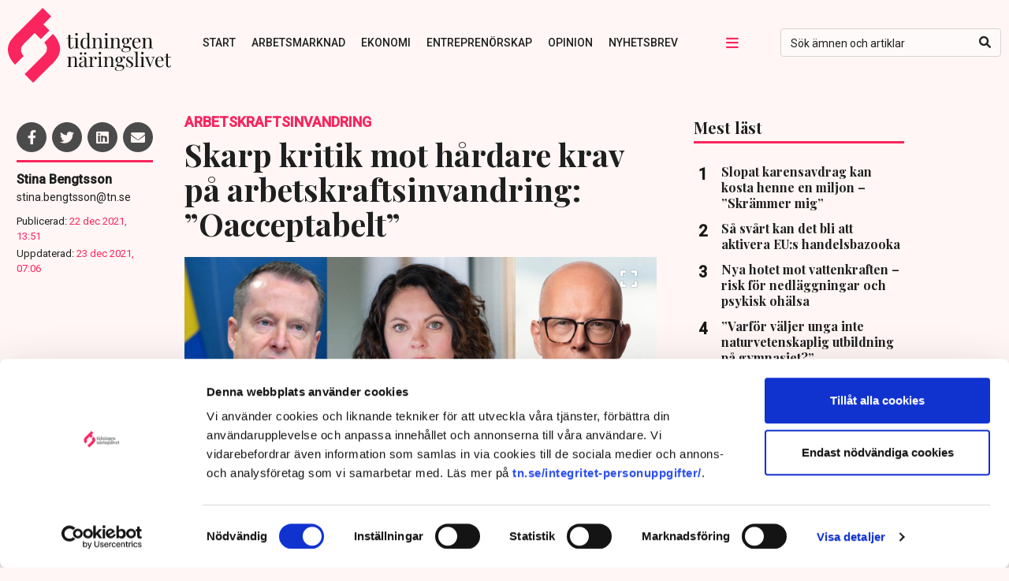

--- FILE ---
content_type: text/html; charset=UTF-8
request_url: https://www.tn.se/arbetsmarknad/12530/skarp-kritik-mot-hardare-krav-pa-arbetskraftsinvandring-oacceptabelt/
body_size: 26936
content:
<!DOCTYPE html>
<html lang="sv-SE">
<head>
  	    <title>Skarp kritik mot hårdare krav på arbetskraftsinvandring: ”Oacceptabelt” | Tidningen Näringslivet</title>
    <meta name="description" content="">
    <meta name="viewport" content="width=device-width, initial-scale=1" />
    <meta name="format-detection" content="telephone=no">
    <meta charset="UTF-8" /><script type="text/javascript">(window.NREUM||(NREUM={})).init={ajax:{deny_list:["bam.nr-data.net"]},feature_flags:["soft_nav"]};(window.NREUM||(NREUM={})).loader_config={licenseKey:"NRJS-4b71c65d57100d834a7",applicationID:"486239129",browserID:"486246253"};;/*! For license information please see nr-loader-rum-1.306.0.min.js.LICENSE.txt */
(()=>{var e,t,r={122:(e,t,r)=>{"use strict";r.d(t,{a:()=>i});var n=r(944);function i(e,t){try{if(!e||"object"!=typeof e)return(0,n.R)(3);if(!t||"object"!=typeof t)return(0,n.R)(4);const r=Object.create(Object.getPrototypeOf(t),Object.getOwnPropertyDescriptors(t)),a=0===Object.keys(r).length?e:r;for(let o in a)if(void 0!==e[o])try{if(null===e[o]){r[o]=null;continue}Array.isArray(e[o])&&Array.isArray(t[o])?r[o]=Array.from(new Set([...e[o],...t[o]])):"object"==typeof e[o]&&"object"==typeof t[o]?r[o]=i(e[o],t[o]):r[o]=e[o]}catch(e){r[o]||(0,n.R)(1,e)}return r}catch(e){(0,n.R)(2,e)}}},154:(e,t,r)=>{"use strict";r.d(t,{OF:()=>c,RI:()=>i,WN:()=>u,bv:()=>a,eN:()=>l,gm:()=>o,mw:()=>s,sb:()=>d});var n=r(863);const i="undefined"!=typeof window&&!!window.document,a="undefined"!=typeof WorkerGlobalScope&&("undefined"!=typeof self&&self instanceof WorkerGlobalScope&&self.navigator instanceof WorkerNavigator||"undefined"!=typeof globalThis&&globalThis instanceof WorkerGlobalScope&&globalThis.navigator instanceof WorkerNavigator),o=i?window:"undefined"!=typeof WorkerGlobalScope&&("undefined"!=typeof self&&self instanceof WorkerGlobalScope&&self||"undefined"!=typeof globalThis&&globalThis instanceof WorkerGlobalScope&&globalThis),s=Boolean("hidden"===o?.document?.visibilityState),c=/iPad|iPhone|iPod/.test(o.navigator?.userAgent),d=c&&"undefined"==typeof SharedWorker,u=((()=>{const e=o.navigator?.userAgent?.match(/Firefox[/\s](\d+\.\d+)/);Array.isArray(e)&&e.length>=2&&e[1]})(),Date.now()-(0,n.t)()),l=()=>"undefined"!=typeof PerformanceNavigationTiming&&o?.performance?.getEntriesByType("navigation")?.[0]?.responseStart},163:(e,t,r)=>{"use strict";r.d(t,{j:()=>E});var n=r(384),i=r(741);var a=r(555);r(860).K7.genericEvents;const o="experimental.resources",s="register",c=e=>{if(!e||"string"!=typeof e)return!1;try{document.createDocumentFragment().querySelector(e)}catch{return!1}return!0};var d=r(614),u=r(944),l=r(122);const f="[data-nr-mask]",g=e=>(0,l.a)(e,(()=>{const e={feature_flags:[],experimental:{allow_registered_children:!1,resources:!1},mask_selector:"*",block_selector:"[data-nr-block]",mask_input_options:{color:!1,date:!1,"datetime-local":!1,email:!1,month:!1,number:!1,range:!1,search:!1,tel:!1,text:!1,time:!1,url:!1,week:!1,textarea:!1,select:!1,password:!0}};return{ajax:{deny_list:void 0,block_internal:!0,enabled:!0,autoStart:!0},api:{get allow_registered_children(){return e.feature_flags.includes(s)||e.experimental.allow_registered_children},set allow_registered_children(t){e.experimental.allow_registered_children=t},duplicate_registered_data:!1},browser_consent_mode:{enabled:!1},distributed_tracing:{enabled:void 0,exclude_newrelic_header:void 0,cors_use_newrelic_header:void 0,cors_use_tracecontext_headers:void 0,allowed_origins:void 0},get feature_flags(){return e.feature_flags},set feature_flags(t){e.feature_flags=t},generic_events:{enabled:!0,autoStart:!0},harvest:{interval:30},jserrors:{enabled:!0,autoStart:!0},logging:{enabled:!0,autoStart:!0},metrics:{enabled:!0,autoStart:!0},obfuscate:void 0,page_action:{enabled:!0},page_view_event:{enabled:!0,autoStart:!0},page_view_timing:{enabled:!0,autoStart:!0},performance:{capture_marks:!1,capture_measures:!1,capture_detail:!0,resources:{get enabled(){return e.feature_flags.includes(o)||e.experimental.resources},set enabled(t){e.experimental.resources=t},asset_types:[],first_party_domains:[],ignore_newrelic:!0}},privacy:{cookies_enabled:!0},proxy:{assets:void 0,beacon:void 0},session:{expiresMs:d.wk,inactiveMs:d.BB},session_replay:{autoStart:!0,enabled:!1,preload:!1,sampling_rate:10,error_sampling_rate:100,collect_fonts:!1,inline_images:!1,fix_stylesheets:!0,mask_all_inputs:!0,get mask_text_selector(){return e.mask_selector},set mask_text_selector(t){c(t)?e.mask_selector="".concat(t,",").concat(f):""===t||null===t?e.mask_selector=f:(0,u.R)(5,t)},get block_class(){return"nr-block"},get ignore_class(){return"nr-ignore"},get mask_text_class(){return"nr-mask"},get block_selector(){return e.block_selector},set block_selector(t){c(t)?e.block_selector+=",".concat(t):""!==t&&(0,u.R)(6,t)},get mask_input_options(){return e.mask_input_options},set mask_input_options(t){t&&"object"==typeof t?e.mask_input_options={...t,password:!0}:(0,u.R)(7,t)}},session_trace:{enabled:!0,autoStart:!0},soft_navigations:{enabled:!0,autoStart:!0},spa:{enabled:!0,autoStart:!0},ssl:void 0,user_actions:{enabled:!0,elementAttributes:["id","className","tagName","type"]}}})());var p=r(154),m=r(324);let h=0;const v={buildEnv:m.F3,distMethod:m.Xs,version:m.xv,originTime:p.WN},b={consented:!1},y={appMetadata:{},get consented(){return this.session?.state?.consent||b.consented},set consented(e){b.consented=e},customTransaction:void 0,denyList:void 0,disabled:!1,harvester:void 0,isolatedBacklog:!1,isRecording:!1,loaderType:void 0,maxBytes:3e4,obfuscator:void 0,onerror:void 0,ptid:void 0,releaseIds:{},session:void 0,timeKeeper:void 0,registeredEntities:[],jsAttributesMetadata:{bytes:0},get harvestCount(){return++h}},_=e=>{const t=(0,l.a)(e,y),r=Object.keys(v).reduce((e,t)=>(e[t]={value:v[t],writable:!1,configurable:!0,enumerable:!0},e),{});return Object.defineProperties(t,r)};var w=r(701);const x=e=>{const t=e.startsWith("http");e+="/",r.p=t?e:"https://"+e};var S=r(836),k=r(241);const R={accountID:void 0,trustKey:void 0,agentID:void 0,licenseKey:void 0,applicationID:void 0,xpid:void 0},A=e=>(0,l.a)(e,R),T=new Set;function E(e,t={},r,o){let{init:s,info:c,loader_config:d,runtime:u={},exposed:l=!0}=t;if(!c){const e=(0,n.pV)();s=e.init,c=e.info,d=e.loader_config}e.init=g(s||{}),e.loader_config=A(d||{}),c.jsAttributes??={},p.bv&&(c.jsAttributes.isWorker=!0),e.info=(0,a.D)(c);const f=e.init,m=[c.beacon,c.errorBeacon];T.has(e.agentIdentifier)||(f.proxy.assets&&(x(f.proxy.assets),m.push(f.proxy.assets)),f.proxy.beacon&&m.push(f.proxy.beacon),e.beacons=[...m],function(e){const t=(0,n.pV)();Object.getOwnPropertyNames(i.W.prototype).forEach(r=>{const n=i.W.prototype[r];if("function"!=typeof n||"constructor"===n)return;let a=t[r];e[r]&&!1!==e.exposed&&"micro-agent"!==e.runtime?.loaderType&&(t[r]=(...t)=>{const n=e[r](...t);return a?a(...t):n})})}(e),(0,n.US)("activatedFeatures",w.B),e.runSoftNavOverSpa&&=!0===f.soft_navigations.enabled&&f.feature_flags.includes("soft_nav")),u.denyList=[...f.ajax.deny_list||[],...f.ajax.block_internal?m:[]],u.ptid=e.agentIdentifier,u.loaderType=r,e.runtime=_(u),T.has(e.agentIdentifier)||(e.ee=S.ee.get(e.agentIdentifier),e.exposed=l,(0,k.W)({agentIdentifier:e.agentIdentifier,drained:!!w.B?.[e.agentIdentifier],type:"lifecycle",name:"initialize",feature:void 0,data:e.config})),T.add(e.agentIdentifier)}},234:(e,t,r)=>{"use strict";r.d(t,{W:()=>a});var n=r(836),i=r(687);class a{constructor(e,t){this.agentIdentifier=e,this.ee=n.ee.get(e),this.featureName=t,this.blocked=!1}deregisterDrain(){(0,i.x3)(this.agentIdentifier,this.featureName)}}},241:(e,t,r)=>{"use strict";r.d(t,{W:()=>a});var n=r(154);const i="newrelic";function a(e={}){try{n.gm.dispatchEvent(new CustomEvent(i,{detail:e}))}catch(e){}}},261:(e,t,r)=>{"use strict";r.d(t,{$9:()=>d,BL:()=>s,CH:()=>g,Dl:()=>_,Fw:()=>y,PA:()=>h,Pl:()=>n,Pv:()=>k,Tb:()=>l,U2:()=>a,V1:()=>S,Wb:()=>x,bt:()=>b,cD:()=>v,d3:()=>w,dT:()=>c,eY:()=>p,fF:()=>f,hG:()=>i,k6:()=>o,nb:()=>m,o5:()=>u});const n="api-",i="addPageAction",a="addToTrace",o="addRelease",s="finished",c="interaction",d="log",u="noticeError",l="pauseReplay",f="recordCustomEvent",g="recordReplay",p="register",m="setApplicationVersion",h="setCurrentRouteName",v="setCustomAttribute",b="setErrorHandler",y="setPageViewName",_="setUserId",w="start",x="wrapLogger",S="measure",k="consent"},289:(e,t,r)=>{"use strict";r.d(t,{GG:()=>o,Qr:()=>c,sB:()=>s});var n=r(878),i=r(389);function a(){return"undefined"==typeof document||"complete"===document.readyState}function o(e,t){if(a())return e();const r=(0,i.J)(e),o=setInterval(()=>{a()&&(clearInterval(o),r())},500);(0,n.sp)("load",r,t)}function s(e){if(a())return e();(0,n.DD)("DOMContentLoaded",e)}function c(e){if(a())return e();(0,n.sp)("popstate",e)}},324:(e,t,r)=>{"use strict";r.d(t,{F3:()=>i,Xs:()=>a,xv:()=>n});const n="1.306.0",i="PROD",a="CDN"},374:(e,t,r)=>{r.nc=(()=>{try{return document?.currentScript?.nonce}catch(e){}return""})()},384:(e,t,r)=>{"use strict";r.d(t,{NT:()=>o,US:()=>u,Zm:()=>s,bQ:()=>d,dV:()=>c,pV:()=>l});var n=r(154),i=r(863),a=r(910);const o={beacon:"bam.nr-data.net",errorBeacon:"bam.nr-data.net"};function s(){return n.gm.NREUM||(n.gm.NREUM={}),void 0===n.gm.newrelic&&(n.gm.newrelic=n.gm.NREUM),n.gm.NREUM}function c(){let e=s();return e.o||(e.o={ST:n.gm.setTimeout,SI:n.gm.setImmediate||n.gm.setInterval,CT:n.gm.clearTimeout,XHR:n.gm.XMLHttpRequest,REQ:n.gm.Request,EV:n.gm.Event,PR:n.gm.Promise,MO:n.gm.MutationObserver,FETCH:n.gm.fetch,WS:n.gm.WebSocket},(0,a.i)(...Object.values(e.o))),e}function d(e,t){let r=s();r.initializedAgents??={},t.initializedAt={ms:(0,i.t)(),date:new Date},r.initializedAgents[e]=t}function u(e,t){s()[e]=t}function l(){return function(){let e=s();const t=e.info||{};e.info={beacon:o.beacon,errorBeacon:o.errorBeacon,...t}}(),function(){let e=s();const t=e.init||{};e.init={...t}}(),c(),function(){let e=s();const t=e.loader_config||{};e.loader_config={...t}}(),s()}},389:(e,t,r)=>{"use strict";function n(e,t=500,r={}){const n=r?.leading||!1;let i;return(...r)=>{n&&void 0===i&&(e.apply(this,r),i=setTimeout(()=>{i=clearTimeout(i)},t)),n||(clearTimeout(i),i=setTimeout(()=>{e.apply(this,r)},t))}}function i(e){let t=!1;return(...r)=>{t||(t=!0,e.apply(this,r))}}r.d(t,{J:()=>i,s:()=>n})},555:(e,t,r)=>{"use strict";r.d(t,{D:()=>s,f:()=>o});var n=r(384),i=r(122);const a={beacon:n.NT.beacon,errorBeacon:n.NT.errorBeacon,licenseKey:void 0,applicationID:void 0,sa:void 0,queueTime:void 0,applicationTime:void 0,ttGuid:void 0,user:void 0,account:void 0,product:void 0,extra:void 0,jsAttributes:{},userAttributes:void 0,atts:void 0,transactionName:void 0,tNamePlain:void 0};function o(e){try{return!!e.licenseKey&&!!e.errorBeacon&&!!e.applicationID}catch(e){return!1}}const s=e=>(0,i.a)(e,a)},566:(e,t,r)=>{"use strict";r.d(t,{LA:()=>s,bz:()=>o});var n=r(154);const i="xxxxxxxx-xxxx-4xxx-yxxx-xxxxxxxxxxxx";function a(e,t){return e?15&e[t]:16*Math.random()|0}function o(){const e=n.gm?.crypto||n.gm?.msCrypto;let t,r=0;return e&&e.getRandomValues&&(t=e.getRandomValues(new Uint8Array(30))),i.split("").map(e=>"x"===e?a(t,r++).toString(16):"y"===e?(3&a()|8).toString(16):e).join("")}function s(e){const t=n.gm?.crypto||n.gm?.msCrypto;let r,i=0;t&&t.getRandomValues&&(r=t.getRandomValues(new Uint8Array(e)));const o=[];for(var s=0;s<e;s++)o.push(a(r,i++).toString(16));return o.join("")}},606:(e,t,r)=>{"use strict";r.d(t,{i:()=>a});var n=r(908);a.on=o;var i=a.handlers={};function a(e,t,r,a){o(a||n.d,i,e,t,r)}function o(e,t,r,i,a){a||(a="feature"),e||(e=n.d);var o=t[a]=t[a]||{};(o[r]=o[r]||[]).push([e,i])}},607:(e,t,r)=>{"use strict";r.d(t,{W:()=>n});const n=(0,r(566).bz)()},614:(e,t,r)=>{"use strict";r.d(t,{BB:()=>o,H3:()=>n,g:()=>d,iL:()=>c,tS:()=>s,uh:()=>i,wk:()=>a});const n="NRBA",i="SESSION",a=144e5,o=18e5,s={STARTED:"session-started",PAUSE:"session-pause",RESET:"session-reset",RESUME:"session-resume",UPDATE:"session-update"},c={SAME_TAB:"same-tab",CROSS_TAB:"cross-tab"},d={OFF:0,FULL:1,ERROR:2}},630:(e,t,r)=>{"use strict";r.d(t,{T:()=>n});const n=r(860).K7.pageViewEvent},646:(e,t,r)=>{"use strict";r.d(t,{y:()=>n});class n{constructor(e){this.contextId=e}}},687:(e,t,r)=>{"use strict";r.d(t,{Ak:()=>d,Ze:()=>f,x3:()=>u});var n=r(241),i=r(836),a=r(606),o=r(860),s=r(646);const c={};function d(e,t){const r={staged:!1,priority:o.P3[t]||0};l(e),c[e].get(t)||c[e].set(t,r)}function u(e,t){e&&c[e]&&(c[e].get(t)&&c[e].delete(t),p(e,t,!1),c[e].size&&g(e))}function l(e){if(!e)throw new Error("agentIdentifier required");c[e]||(c[e]=new Map)}function f(e="",t="feature",r=!1){if(l(e),!e||!c[e].get(t)||r)return p(e,t);c[e].get(t).staged=!0,g(e)}function g(e){const t=Array.from(c[e]);t.every(([e,t])=>t.staged)&&(t.sort((e,t)=>e[1].priority-t[1].priority),t.forEach(([t])=>{c[e].delete(t),p(e,t)}))}function p(e,t,r=!0){const o=e?i.ee.get(e):i.ee,c=a.i.handlers;if(!o.aborted&&o.backlog&&c){if((0,n.W)({agentIdentifier:e,type:"lifecycle",name:"drain",feature:t}),r){const e=o.backlog[t],r=c[t];if(r){for(let t=0;e&&t<e.length;++t)m(e[t],r);Object.entries(r).forEach(([e,t])=>{Object.values(t||{}).forEach(t=>{t[0]?.on&&t[0]?.context()instanceof s.y&&t[0].on(e,t[1])})})}}o.isolatedBacklog||delete c[t],o.backlog[t]=null,o.emit("drain-"+t,[])}}function m(e,t){var r=e[1];Object.values(t[r]||{}).forEach(t=>{var r=e[0];if(t[0]===r){var n=t[1],i=e[3],a=e[2];n.apply(i,a)}})}},699:(e,t,r)=>{"use strict";r.d(t,{It:()=>a,KC:()=>s,No:()=>i,qh:()=>o});var n=r(860);const i=16e3,a=1e6,o="SESSION_ERROR",s={[n.K7.logging]:!0,[n.K7.genericEvents]:!1,[n.K7.jserrors]:!1,[n.K7.ajax]:!1}},701:(e,t,r)=>{"use strict";r.d(t,{B:()=>a,t:()=>o});var n=r(241);const i=new Set,a={};function o(e,t){const r=t.agentIdentifier;a[r]??={},e&&"object"==typeof e&&(i.has(r)||(t.ee.emit("rumresp",[e]),a[r]=e,i.add(r),(0,n.W)({agentIdentifier:r,loaded:!0,drained:!0,type:"lifecycle",name:"load",feature:void 0,data:e})))}},741:(e,t,r)=>{"use strict";r.d(t,{W:()=>a});var n=r(944),i=r(261);class a{#e(e,...t){if(this[e]!==a.prototype[e])return this[e](...t);(0,n.R)(35,e)}addPageAction(e,t){return this.#e(i.hG,e,t)}register(e){return this.#e(i.eY,e)}recordCustomEvent(e,t){return this.#e(i.fF,e,t)}setPageViewName(e,t){return this.#e(i.Fw,e,t)}setCustomAttribute(e,t,r){return this.#e(i.cD,e,t,r)}noticeError(e,t){return this.#e(i.o5,e,t)}setUserId(e){return this.#e(i.Dl,e)}setApplicationVersion(e){return this.#e(i.nb,e)}setErrorHandler(e){return this.#e(i.bt,e)}addRelease(e,t){return this.#e(i.k6,e,t)}log(e,t){return this.#e(i.$9,e,t)}start(){return this.#e(i.d3)}finished(e){return this.#e(i.BL,e)}recordReplay(){return this.#e(i.CH)}pauseReplay(){return this.#e(i.Tb)}addToTrace(e){return this.#e(i.U2,e)}setCurrentRouteName(e){return this.#e(i.PA,e)}interaction(e){return this.#e(i.dT,e)}wrapLogger(e,t,r){return this.#e(i.Wb,e,t,r)}measure(e,t){return this.#e(i.V1,e,t)}consent(e){return this.#e(i.Pv,e)}}},782:(e,t,r)=>{"use strict";r.d(t,{T:()=>n});const n=r(860).K7.pageViewTiming},836:(e,t,r)=>{"use strict";r.d(t,{P:()=>s,ee:()=>c});var n=r(384),i=r(990),a=r(646),o=r(607);const s="nr@context:".concat(o.W),c=function e(t,r){var n={},o={},u={},l=!1;try{l=16===r.length&&d.initializedAgents?.[r]?.runtime.isolatedBacklog}catch(e){}var f={on:p,addEventListener:p,removeEventListener:function(e,t){var r=n[e];if(!r)return;for(var i=0;i<r.length;i++)r[i]===t&&r.splice(i,1)},emit:function(e,r,n,i,a){!1!==a&&(a=!0);if(c.aborted&&!i)return;t&&a&&t.emit(e,r,n);var s=g(n);m(e).forEach(e=>{e.apply(s,r)});var d=v()[o[e]];d&&d.push([f,e,r,s]);return s},get:h,listeners:m,context:g,buffer:function(e,t){const r=v();if(t=t||"feature",f.aborted)return;Object.entries(e||{}).forEach(([e,n])=>{o[n]=t,t in r||(r[t]=[])})},abort:function(){f._aborted=!0,Object.keys(f.backlog).forEach(e=>{delete f.backlog[e]})},isBuffering:function(e){return!!v()[o[e]]},debugId:r,backlog:l?{}:t&&"object"==typeof t.backlog?t.backlog:{},isolatedBacklog:l};return Object.defineProperty(f,"aborted",{get:()=>{let e=f._aborted||!1;return e||(t&&(e=t.aborted),e)}}),f;function g(e){return e&&e instanceof a.y?e:e?(0,i.I)(e,s,()=>new a.y(s)):new a.y(s)}function p(e,t){n[e]=m(e).concat(t)}function m(e){return n[e]||[]}function h(t){return u[t]=u[t]||e(f,t)}function v(){return f.backlog}}(void 0,"globalEE"),d=(0,n.Zm)();d.ee||(d.ee=c)},843:(e,t,r)=>{"use strict";r.d(t,{G:()=>a,u:()=>i});var n=r(878);function i(e,t=!1,r,i){(0,n.DD)("visibilitychange",function(){if(t)return void("hidden"===document.visibilityState&&e());e(document.visibilityState)},r,i)}function a(e,t,r){(0,n.sp)("pagehide",e,t,r)}},860:(e,t,r)=>{"use strict";r.d(t,{$J:()=>u,K7:()=>c,P3:()=>d,XX:()=>i,Yy:()=>s,df:()=>a,qY:()=>n,v4:()=>o});const n="events",i="jserrors",a="browser/blobs",o="rum",s="browser/logs",c={ajax:"ajax",genericEvents:"generic_events",jserrors:i,logging:"logging",metrics:"metrics",pageAction:"page_action",pageViewEvent:"page_view_event",pageViewTiming:"page_view_timing",sessionReplay:"session_replay",sessionTrace:"session_trace",softNav:"soft_navigations",spa:"spa"},d={[c.pageViewEvent]:1,[c.pageViewTiming]:2,[c.metrics]:3,[c.jserrors]:4,[c.spa]:5,[c.ajax]:6,[c.sessionTrace]:7,[c.softNav]:8,[c.sessionReplay]:9,[c.logging]:10,[c.genericEvents]:11},u={[c.pageViewEvent]:o,[c.pageViewTiming]:n,[c.ajax]:n,[c.spa]:n,[c.softNav]:n,[c.metrics]:i,[c.jserrors]:i,[c.sessionTrace]:a,[c.sessionReplay]:a,[c.logging]:s,[c.genericEvents]:"ins"}},863:(e,t,r)=>{"use strict";function n(){return Math.floor(performance.now())}r.d(t,{t:()=>n})},878:(e,t,r)=>{"use strict";function n(e,t){return{capture:e,passive:!1,signal:t}}function i(e,t,r=!1,i){window.addEventListener(e,t,n(r,i))}function a(e,t,r=!1,i){document.addEventListener(e,t,n(r,i))}r.d(t,{DD:()=>a,jT:()=>n,sp:()=>i})},908:(e,t,r)=>{"use strict";r.d(t,{d:()=>n,p:()=>i});var n=r(836).ee.get("handle");function i(e,t,r,i,a){a?(a.buffer([e],i),a.emit(e,t,r)):(n.buffer([e],i),n.emit(e,t,r))}},910:(e,t,r)=>{"use strict";r.d(t,{i:()=>a});var n=r(944);const i=new Map;function a(...e){return e.every(e=>{if(i.has(e))return i.get(e);const t="function"==typeof e?e.toString():"",r=t.includes("[native code]"),a=t.includes("nrWrapper");return r||a||(0,n.R)(64,e?.name||t),i.set(e,r),r})}},944:(e,t,r)=>{"use strict";r.d(t,{R:()=>i});var n=r(241);function i(e,t){"function"==typeof console.debug&&(console.debug("New Relic Warning: https://github.com/newrelic/newrelic-browser-agent/blob/main/docs/warning-codes.md#".concat(e),t),(0,n.W)({agentIdentifier:null,drained:null,type:"data",name:"warn",feature:"warn",data:{code:e,secondary:t}}))}},969:(e,t,r)=>{"use strict";r.d(t,{TZ:()=>n,XG:()=>s,rs:()=>i,xV:()=>o,z_:()=>a});const n=r(860).K7.metrics,i="sm",a="cm",o="storeSupportabilityMetrics",s="storeEventMetrics"},990:(e,t,r)=>{"use strict";r.d(t,{I:()=>i});var n=Object.prototype.hasOwnProperty;function i(e,t,r){if(n.call(e,t))return e[t];var i=r();if(Object.defineProperty&&Object.keys)try{return Object.defineProperty(e,t,{value:i,writable:!0,enumerable:!1}),i}catch(e){}return e[t]=i,i}}},n={};function i(e){var t=n[e];if(void 0!==t)return t.exports;var a=n[e]={exports:{}};return r[e](a,a.exports,i),a.exports}i.m=r,i.d=(e,t)=>{for(var r in t)i.o(t,r)&&!i.o(e,r)&&Object.defineProperty(e,r,{enumerable:!0,get:t[r]})},i.f={},i.e=e=>Promise.all(Object.keys(i.f).reduce((t,r)=>(i.f[r](e,t),t),[])),i.u=e=>"nr-rum-1.306.0.min.js",i.o=(e,t)=>Object.prototype.hasOwnProperty.call(e,t),e={},t="NRBA-1.306.0.PROD:",i.l=(r,n,a,o)=>{if(e[r])e[r].push(n);else{var s,c;if(void 0!==a)for(var d=document.getElementsByTagName("script"),u=0;u<d.length;u++){var l=d[u];if(l.getAttribute("src")==r||l.getAttribute("data-webpack")==t+a){s=l;break}}if(!s){c=!0;var f={296:"sha512-XHJAyYwsxAD4jnOFenBf2aq49/pv28jKOJKs7YGQhagYYI2Zk8nHflZPdd7WiilkmEkgIZQEFX4f1AJMoyzKwA=="};(s=document.createElement("script")).charset="utf-8",i.nc&&s.setAttribute("nonce",i.nc),s.setAttribute("data-webpack",t+a),s.src=r,0!==s.src.indexOf(window.location.origin+"/")&&(s.crossOrigin="anonymous"),f[o]&&(s.integrity=f[o])}e[r]=[n];var g=(t,n)=>{s.onerror=s.onload=null,clearTimeout(p);var i=e[r];if(delete e[r],s.parentNode&&s.parentNode.removeChild(s),i&&i.forEach(e=>e(n)),t)return t(n)},p=setTimeout(g.bind(null,void 0,{type:"timeout",target:s}),12e4);s.onerror=g.bind(null,s.onerror),s.onload=g.bind(null,s.onload),c&&document.head.appendChild(s)}},i.r=e=>{"undefined"!=typeof Symbol&&Symbol.toStringTag&&Object.defineProperty(e,Symbol.toStringTag,{value:"Module"}),Object.defineProperty(e,"__esModule",{value:!0})},i.p="https://js-agent.newrelic.com/",(()=>{var e={374:0,840:0};i.f.j=(t,r)=>{var n=i.o(e,t)?e[t]:void 0;if(0!==n)if(n)r.push(n[2]);else{var a=new Promise((r,i)=>n=e[t]=[r,i]);r.push(n[2]=a);var o=i.p+i.u(t),s=new Error;i.l(o,r=>{if(i.o(e,t)&&(0!==(n=e[t])&&(e[t]=void 0),n)){var a=r&&("load"===r.type?"missing":r.type),o=r&&r.target&&r.target.src;s.message="Loading chunk "+t+" failed: ("+a+": "+o+")",s.name="ChunkLoadError",s.type=a,s.request=o,n[1](s)}},"chunk-"+t,t)}};var t=(t,r)=>{var n,a,[o,s,c]=r,d=0;if(o.some(t=>0!==e[t])){for(n in s)i.o(s,n)&&(i.m[n]=s[n]);if(c)c(i)}for(t&&t(r);d<o.length;d++)a=o[d],i.o(e,a)&&e[a]&&e[a][0](),e[a]=0},r=self["webpackChunk:NRBA-1.306.0.PROD"]=self["webpackChunk:NRBA-1.306.0.PROD"]||[];r.forEach(t.bind(null,0)),r.push=t.bind(null,r.push.bind(r))})(),(()=>{"use strict";i(374);var e=i(566),t=i(741);class r extends t.W{agentIdentifier=(0,e.LA)(16)}var n=i(860);const a=Object.values(n.K7);var o=i(163);var s=i(908),c=i(863),d=i(261),u=i(241),l=i(944),f=i(701),g=i(969);function p(e,t,i,a){const o=a||i;!o||o[e]&&o[e]!==r.prototype[e]||(o[e]=function(){(0,s.p)(g.xV,["API/"+e+"/called"],void 0,n.K7.metrics,i.ee),(0,u.W)({agentIdentifier:i.agentIdentifier,drained:!!f.B?.[i.agentIdentifier],type:"data",name:"api",feature:d.Pl+e,data:{}});try{return t.apply(this,arguments)}catch(e){(0,l.R)(23,e)}})}function m(e,t,r,n,i){const a=e.info;null===r?delete a.jsAttributes[t]:a.jsAttributes[t]=r,(i||null===r)&&(0,s.p)(d.Pl+n,[(0,c.t)(),t,r],void 0,"session",e.ee)}var h=i(687),v=i(234),b=i(289),y=i(154),_=i(384);const w=e=>y.RI&&!0===e?.privacy.cookies_enabled;function x(e){return!!(0,_.dV)().o.MO&&w(e)&&!0===e?.session_trace.enabled}var S=i(389),k=i(699);class R extends v.W{constructor(e,t){super(e.agentIdentifier,t),this.agentRef=e,this.abortHandler=void 0,this.featAggregate=void 0,this.loadedSuccessfully=void 0,this.onAggregateImported=new Promise(e=>{this.loadedSuccessfully=e}),this.deferred=Promise.resolve(),!1===e.init[this.featureName].autoStart?this.deferred=new Promise((t,r)=>{this.ee.on("manual-start-all",(0,S.J)(()=>{(0,h.Ak)(e.agentIdentifier,this.featureName),t()}))}):(0,h.Ak)(e.agentIdentifier,t)}importAggregator(e,t,r={}){if(this.featAggregate)return;const n=async()=>{let n;await this.deferred;try{if(w(e.init)){const{setupAgentSession:t}=await i.e(296).then(i.bind(i,305));n=t(e)}}catch(e){(0,l.R)(20,e),this.ee.emit("internal-error",[e]),(0,s.p)(k.qh,[e],void 0,this.featureName,this.ee)}try{if(!this.#t(this.featureName,n,e.init))return(0,h.Ze)(this.agentIdentifier,this.featureName),void this.loadedSuccessfully(!1);const{Aggregate:i}=await t();this.featAggregate=new i(e,r),e.runtime.harvester.initializedAggregates.push(this.featAggregate),this.loadedSuccessfully(!0)}catch(e){(0,l.R)(34,e),this.abortHandler?.(),(0,h.Ze)(this.agentIdentifier,this.featureName,!0),this.loadedSuccessfully(!1),this.ee&&this.ee.abort()}};y.RI?(0,b.GG)(()=>n(),!0):n()}#t(e,t,r){if(this.blocked)return!1;switch(e){case n.K7.sessionReplay:return x(r)&&!!t;case n.K7.sessionTrace:return!!t;default:return!0}}}var A=i(630),T=i(614);class E extends R{static featureName=A.T;constructor(e){var t;super(e,A.T),this.setupInspectionEvents(e.agentIdentifier),t=e,p(d.Fw,function(e,r){"string"==typeof e&&("/"!==e.charAt(0)&&(e="/"+e),t.runtime.customTransaction=(r||"http://custom.transaction")+e,(0,s.p)(d.Pl+d.Fw,[(0,c.t)()],void 0,void 0,t.ee))},t),this.importAggregator(e,()=>i.e(296).then(i.bind(i,943)))}setupInspectionEvents(e){const t=(t,r)=>{t&&(0,u.W)({agentIdentifier:e,timeStamp:t.timeStamp,loaded:"complete"===t.target.readyState,type:"window",name:r,data:t.target.location+""})};(0,b.sB)(e=>{t(e,"DOMContentLoaded")}),(0,b.GG)(e=>{t(e,"load")}),(0,b.Qr)(e=>{t(e,"navigate")}),this.ee.on(T.tS.UPDATE,(t,r)=>{(0,u.W)({agentIdentifier:e,type:"lifecycle",name:"session",data:r})})}}var N=i(843),I=i(782);class j extends R{static featureName=I.T;constructor(e){super(e,I.T),y.RI&&((0,N.u)(()=>(0,s.p)("docHidden",[(0,c.t)()],void 0,I.T,this.ee),!0),(0,N.G)(()=>(0,s.p)("winPagehide",[(0,c.t)()],void 0,I.T,this.ee)),this.importAggregator(e,()=>i.e(296).then(i.bind(i,117))))}}class P extends R{static featureName=g.TZ;constructor(e){super(e,g.TZ),y.RI&&document.addEventListener("securitypolicyviolation",e=>{(0,s.p)(g.xV,["Generic/CSPViolation/Detected"],void 0,this.featureName,this.ee)}),this.importAggregator(e,()=>i.e(296).then(i.bind(i,623)))}}new class extends r{constructor(e){var t;(super(),y.gm)?(this.features={},(0,_.bQ)(this.agentIdentifier,this),this.desiredFeatures=new Set(e.features||[]),this.desiredFeatures.add(E),this.runSoftNavOverSpa=[...this.desiredFeatures].some(e=>e.featureName===n.K7.softNav),(0,o.j)(this,e,e.loaderType||"agent"),t=this,p(d.cD,function(e,r,n=!1){if("string"==typeof e){if(["string","number","boolean"].includes(typeof r)||null===r)return m(t,e,r,d.cD,n);(0,l.R)(40,typeof r)}else(0,l.R)(39,typeof e)},t),function(e){p(d.Dl,function(t){if("string"==typeof t||null===t)return m(e,"enduser.id",t,d.Dl,!0);(0,l.R)(41,typeof t)},e)}(this),function(e){p(d.nb,function(t){if("string"==typeof t||null===t)return m(e,"application.version",t,d.nb,!1);(0,l.R)(42,typeof t)},e)}(this),function(e){p(d.d3,function(){e.ee.emit("manual-start-all")},e)}(this),function(e){p(d.Pv,function(t=!0){if("boolean"==typeof t){if((0,s.p)(d.Pl+d.Pv,[t],void 0,"session",e.ee),e.runtime.consented=t,t){const t=e.features.page_view_event;t.onAggregateImported.then(e=>{const r=t.featAggregate;e&&!r.sentRum&&r.sendRum()})}}else(0,l.R)(65,typeof t)},e)}(this),this.run()):(0,l.R)(21)}get config(){return{info:this.info,init:this.init,loader_config:this.loader_config,runtime:this.runtime}}get api(){return this}run(){try{const e=function(e){const t={};return a.forEach(r=>{t[r]=!!e[r]?.enabled}),t}(this.init),t=[...this.desiredFeatures];t.sort((e,t)=>n.P3[e.featureName]-n.P3[t.featureName]),t.forEach(t=>{if(!e[t.featureName]&&t.featureName!==n.K7.pageViewEvent)return;if(this.runSoftNavOverSpa&&t.featureName===n.K7.spa)return;if(!this.runSoftNavOverSpa&&t.featureName===n.K7.softNav)return;const r=function(e){switch(e){case n.K7.ajax:return[n.K7.jserrors];case n.K7.sessionTrace:return[n.K7.ajax,n.K7.pageViewEvent];case n.K7.sessionReplay:return[n.K7.sessionTrace];case n.K7.pageViewTiming:return[n.K7.pageViewEvent];default:return[]}}(t.featureName).filter(e=>!(e in this.features));r.length>0&&(0,l.R)(36,{targetFeature:t.featureName,missingDependencies:r}),this.features[t.featureName]=new t(this)})}catch(e){(0,l.R)(22,e);for(const e in this.features)this.features[e].abortHandler?.();const t=(0,_.Zm)();delete t.initializedAgents[this.agentIdentifier]?.features,delete this.sharedAggregator;return t.ee.get(this.agentIdentifier).abort(),!1}}}({features:[E,j,P],loaderType:"lite"})})()})();</script>
    <meta property="og:title" content="Skarp kritik mot hårdare krav på arbetskraftsinvandring: ”Oacceptabelt”"/>
    <meta property="og:description" content="När regeringen vill införa hårdare krav på arbetskraftsinvandring slår det hårt mot företag i den redan sargade besöksnäringen. ”Blir en ond cirkel”, säger Anna Wallén på Visita." />
    <meta property="og:image" content="https://bilder.tn.se/?uuid=b67fee4d-cc4b-5568-b2f1-4cddf5de1ec6&function=cropresize&type=preview&source=false&q=75&crop_w=0.99999&crop_h=0.99999&x=0&y=0&width=1600&height=900"/>
    <meta property="og:type" content="article" />
    <meta property="og:url" content="https://www.tn.se/arbetsmarknad/12530/skarp-kritik-mot-hardare-krav-pa-arbetskraftsinvandring-oacceptabelt/" />
    <meta property="og:site_name" content="Tidningen Näringslivet" />
    <meta name="twitter:card" content="summary_large_image" />
            <meta name="apple-itunes-app" content="app-id=1321464721, app-argument=https://www.tn.se/arbetsmarknad/12530/skarp-kritik-mot-hardare-krav-pa-arbetskraftsinvandring-oacceptabelt/">
    

		<script>
  window.dataLayer = window.dataLayer || [];
  // Pushing get_post_type() to GTM to know if the user lands on an article-page.post_title.
  // Used in GTM as variable [ getPostType ]
  const postType = 'article';

  if(postType == 'concept') {
    const conceptType = ``;
    const conceptName = ``;

    dataLayer.push({
      'conceptType': conceptType,
      'conceptName': conceptName,
      'get_post_type': postType,
    });

  } else {
    dataLayer.push({
      'get_post_type': postType,
    });
  }
</script>

  <meta name='robots' content='max-image-preview:large' />
<link rel='dns-prefetch' href='//www.google.com' />
<link rel='dns-prefetch' href='//static.ew.sn.infomaker.io' />
<link rel='dns-prefetch' href='//connect.facebook.net' />
<link rel='dns-prefetch' href='//www.tn.se' />
<style id='classic-theme-styles-inline-css' type='text/css'>
/*! This file is auto-generated */
.wp-block-button__link{color:#fff;background-color:#32373c;border-radius:9999px;box-shadow:none;text-decoration:none;padding:calc(.667em + 2px) calc(1.333em + 2px);font-size:1.125em}.wp-block-file__button{background:#32373c;color:#fff;text-decoration:none}
</style>
<style id='global-styles-inline-css' type='text/css'>
body{--wp--preset--color--black: #000000;--wp--preset--color--cyan-bluish-gray: #abb8c3;--wp--preset--color--white: #ffffff;--wp--preset--color--pale-pink: #f78da7;--wp--preset--color--vivid-red: #cf2e2e;--wp--preset--color--luminous-vivid-orange: #ff6900;--wp--preset--color--luminous-vivid-amber: #fcb900;--wp--preset--color--light-green-cyan: #7bdcb5;--wp--preset--color--vivid-green-cyan: #00d084;--wp--preset--color--pale-cyan-blue: #8ed1fc;--wp--preset--color--vivid-cyan-blue: #0693e3;--wp--preset--color--vivid-purple: #9b51e0;--wp--preset--gradient--vivid-cyan-blue-to-vivid-purple: linear-gradient(135deg,rgba(6,147,227,1) 0%,rgb(155,81,224) 100%);--wp--preset--gradient--light-green-cyan-to-vivid-green-cyan: linear-gradient(135deg,rgb(122,220,180) 0%,rgb(0,208,130) 100%);--wp--preset--gradient--luminous-vivid-amber-to-luminous-vivid-orange: linear-gradient(135deg,rgba(252,185,0,1) 0%,rgba(255,105,0,1) 100%);--wp--preset--gradient--luminous-vivid-orange-to-vivid-red: linear-gradient(135deg,rgba(255,105,0,1) 0%,rgb(207,46,46) 100%);--wp--preset--gradient--very-light-gray-to-cyan-bluish-gray: linear-gradient(135deg,rgb(238,238,238) 0%,rgb(169,184,195) 100%);--wp--preset--gradient--cool-to-warm-spectrum: linear-gradient(135deg,rgb(74,234,220) 0%,rgb(151,120,209) 20%,rgb(207,42,186) 40%,rgb(238,44,130) 60%,rgb(251,105,98) 80%,rgb(254,248,76) 100%);--wp--preset--gradient--blush-light-purple: linear-gradient(135deg,rgb(255,206,236) 0%,rgb(152,150,240) 100%);--wp--preset--gradient--blush-bordeaux: linear-gradient(135deg,rgb(254,205,165) 0%,rgb(254,45,45) 50%,rgb(107,0,62) 100%);--wp--preset--gradient--luminous-dusk: linear-gradient(135deg,rgb(255,203,112) 0%,rgb(199,81,192) 50%,rgb(65,88,208) 100%);--wp--preset--gradient--pale-ocean: linear-gradient(135deg,rgb(255,245,203) 0%,rgb(182,227,212) 50%,rgb(51,167,181) 100%);--wp--preset--gradient--electric-grass: linear-gradient(135deg,rgb(202,248,128) 0%,rgb(113,206,126) 100%);--wp--preset--gradient--midnight: linear-gradient(135deg,rgb(2,3,129) 0%,rgb(40,116,252) 100%);--wp--preset--font-size--small: 13px;--wp--preset--font-size--medium: 20px;--wp--preset--font-size--large: 36px;--wp--preset--font-size--x-large: 42px;--wp--preset--spacing--20: 0.44rem;--wp--preset--spacing--30: 0.67rem;--wp--preset--spacing--40: 1rem;--wp--preset--spacing--50: 1.5rem;--wp--preset--spacing--60: 2.25rem;--wp--preset--spacing--70: 3.38rem;--wp--preset--spacing--80: 5.06rem;--wp--preset--shadow--natural: 6px 6px 9px rgba(0, 0, 0, 0.2);--wp--preset--shadow--deep: 12px 12px 50px rgba(0, 0, 0, 0.4);--wp--preset--shadow--sharp: 6px 6px 0px rgba(0, 0, 0, 0.2);--wp--preset--shadow--outlined: 6px 6px 0px -3px rgba(255, 255, 255, 1), 6px 6px rgba(0, 0, 0, 1);--wp--preset--shadow--crisp: 6px 6px 0px rgba(0, 0, 0, 1);}:where(.is-layout-flex){gap: 0.5em;}:where(.is-layout-grid){gap: 0.5em;}body .is-layout-flex{display: flex;}body .is-layout-flex{flex-wrap: wrap;align-items: center;}body .is-layout-flex > *{margin: 0;}body .is-layout-grid{display: grid;}body .is-layout-grid > *{margin: 0;}:where(.wp-block-columns.is-layout-flex){gap: 2em;}:where(.wp-block-columns.is-layout-grid){gap: 2em;}:where(.wp-block-post-template.is-layout-flex){gap: 1.25em;}:where(.wp-block-post-template.is-layout-grid){gap: 1.25em;}.has-black-color{color: var(--wp--preset--color--black) !important;}.has-cyan-bluish-gray-color{color: var(--wp--preset--color--cyan-bluish-gray) !important;}.has-white-color{color: var(--wp--preset--color--white) !important;}.has-pale-pink-color{color: var(--wp--preset--color--pale-pink) !important;}.has-vivid-red-color{color: var(--wp--preset--color--vivid-red) !important;}.has-luminous-vivid-orange-color{color: var(--wp--preset--color--luminous-vivid-orange) !important;}.has-luminous-vivid-amber-color{color: var(--wp--preset--color--luminous-vivid-amber) !important;}.has-light-green-cyan-color{color: var(--wp--preset--color--light-green-cyan) !important;}.has-vivid-green-cyan-color{color: var(--wp--preset--color--vivid-green-cyan) !important;}.has-pale-cyan-blue-color{color: var(--wp--preset--color--pale-cyan-blue) !important;}.has-vivid-cyan-blue-color{color: var(--wp--preset--color--vivid-cyan-blue) !important;}.has-vivid-purple-color{color: var(--wp--preset--color--vivid-purple) !important;}.has-black-background-color{background-color: var(--wp--preset--color--black) !important;}.has-cyan-bluish-gray-background-color{background-color: var(--wp--preset--color--cyan-bluish-gray) !important;}.has-white-background-color{background-color: var(--wp--preset--color--white) !important;}.has-pale-pink-background-color{background-color: var(--wp--preset--color--pale-pink) !important;}.has-vivid-red-background-color{background-color: var(--wp--preset--color--vivid-red) !important;}.has-luminous-vivid-orange-background-color{background-color: var(--wp--preset--color--luminous-vivid-orange) !important;}.has-luminous-vivid-amber-background-color{background-color: var(--wp--preset--color--luminous-vivid-amber) !important;}.has-light-green-cyan-background-color{background-color: var(--wp--preset--color--light-green-cyan) !important;}.has-vivid-green-cyan-background-color{background-color: var(--wp--preset--color--vivid-green-cyan) !important;}.has-pale-cyan-blue-background-color{background-color: var(--wp--preset--color--pale-cyan-blue) !important;}.has-vivid-cyan-blue-background-color{background-color: var(--wp--preset--color--vivid-cyan-blue) !important;}.has-vivid-purple-background-color{background-color: var(--wp--preset--color--vivid-purple) !important;}.has-black-border-color{border-color: var(--wp--preset--color--black) !important;}.has-cyan-bluish-gray-border-color{border-color: var(--wp--preset--color--cyan-bluish-gray) !important;}.has-white-border-color{border-color: var(--wp--preset--color--white) !important;}.has-pale-pink-border-color{border-color: var(--wp--preset--color--pale-pink) !important;}.has-vivid-red-border-color{border-color: var(--wp--preset--color--vivid-red) !important;}.has-luminous-vivid-orange-border-color{border-color: var(--wp--preset--color--luminous-vivid-orange) !important;}.has-luminous-vivid-amber-border-color{border-color: var(--wp--preset--color--luminous-vivid-amber) !important;}.has-light-green-cyan-border-color{border-color: var(--wp--preset--color--light-green-cyan) !important;}.has-vivid-green-cyan-border-color{border-color: var(--wp--preset--color--vivid-green-cyan) !important;}.has-pale-cyan-blue-border-color{border-color: var(--wp--preset--color--pale-cyan-blue) !important;}.has-vivid-cyan-blue-border-color{border-color: var(--wp--preset--color--vivid-cyan-blue) !important;}.has-vivid-purple-border-color{border-color: var(--wp--preset--color--vivid-purple) !important;}.has-vivid-cyan-blue-to-vivid-purple-gradient-background{background: var(--wp--preset--gradient--vivid-cyan-blue-to-vivid-purple) !important;}.has-light-green-cyan-to-vivid-green-cyan-gradient-background{background: var(--wp--preset--gradient--light-green-cyan-to-vivid-green-cyan) !important;}.has-luminous-vivid-amber-to-luminous-vivid-orange-gradient-background{background: var(--wp--preset--gradient--luminous-vivid-amber-to-luminous-vivid-orange) !important;}.has-luminous-vivid-orange-to-vivid-red-gradient-background{background: var(--wp--preset--gradient--luminous-vivid-orange-to-vivid-red) !important;}.has-very-light-gray-to-cyan-bluish-gray-gradient-background{background: var(--wp--preset--gradient--very-light-gray-to-cyan-bluish-gray) !important;}.has-cool-to-warm-spectrum-gradient-background{background: var(--wp--preset--gradient--cool-to-warm-spectrum) !important;}.has-blush-light-purple-gradient-background{background: var(--wp--preset--gradient--blush-light-purple) !important;}.has-blush-bordeaux-gradient-background{background: var(--wp--preset--gradient--blush-bordeaux) !important;}.has-luminous-dusk-gradient-background{background: var(--wp--preset--gradient--luminous-dusk) !important;}.has-pale-ocean-gradient-background{background: var(--wp--preset--gradient--pale-ocean) !important;}.has-electric-grass-gradient-background{background: var(--wp--preset--gradient--electric-grass) !important;}.has-midnight-gradient-background{background: var(--wp--preset--gradient--midnight) !important;}.has-small-font-size{font-size: var(--wp--preset--font-size--small) !important;}.has-medium-font-size{font-size: var(--wp--preset--font-size--medium) !important;}.has-large-font-size{font-size: var(--wp--preset--font-size--large) !important;}.has-x-large-font-size{font-size: var(--wp--preset--font-size--x-large) !important;}
.wp-block-navigation a:where(:not(.wp-element-button)){color: inherit;}
:where(.wp-block-post-template.is-layout-flex){gap: 1.25em;}:where(.wp-block-post-template.is-layout-grid){gap: 1.25em;}
:where(.wp-block-columns.is-layout-flex){gap: 2em;}:where(.wp-block-columns.is-layout-grid){gap: 2em;}
.wp-block-pullquote{font-size: 1.5em;line-height: 1.6;}
</style>
<link rel='stylesheet' id='sn-style-css' href='https://static.ew.sn.infomaker.io/wp-content/themes/sn/assets/dist/css/style.min.css?ver=1763460622637' type='text/css' media='all' />
<script type="text/javascript" src="https://www.google.com/recaptcha/api.js" id="captcha-js"></script>
<script type="text/javascript" src="https://static.ew.sn.infomaker.io/wp-content/themes/sn/assets/dist/js/head.min.js?ver=1763460622637" id="sn-head-js-js"></script>
<script type="text/javascript" async defer src="https://connect.facebook.net/sv_SE/sdk.js?ver=1763460622637#xfbml=1&amp;version=v3.2" id="facebook-sdk-js"></script>
<script type="text/javascript" src="https://www.tn.se/wp-content/themes/sn/assets/js/newsletter.js" id="sn-newsletter-js"></script>
<script type="text/javascript" src="https://www.tn.se/wp-content/themes/sn/assets/dist/js/article-form.min.js?ver=1763460622637" id="article-form-js"></script>
<link rel="https://api.w.org/" href="https://www.tn.se/wp-json/" />
<link rel="canonical" href="https://www.tn.se/arbetsmarknad/12530/skarp-kritik-mot-hardare-krav-pa-arbetskraftsinvandring-oacceptabelt/" />
<link rel='shortlink' href='https://www.tn.se/?p=12530' />
<meta name="twitter:card" content="summary_large_image">


<!-- Google Tag Manager -->
<script>(function(w,d,s,l,i){w[l]=w[l]||[];w[l].push({'gtm.start':
new Date().getTime(),event:'gtm.js'});var f=d.getElementsByTagName(s)[0],
j=d.createElement(s),dl=l!='dataLayer'?'&l='+l:'';j.async=true;j.src=
'https://www.googletagmanager.com/gtm.js?id='+i+dl+ '&gtm_auth=_We5x-ZRYdwQwL4WMBJ--w&gtm_preview=env-1&gtm_cookies_win=x';f.parentNode.insertBefore(j,f);
})(window,document,'script','dataLayer','GTM-PZCJQJ2');</script>
<!-- End Google Tag Manager --><link rel="icon" href="https://static.ew.sn.infomaker.io/wp-content/uploads/sites/2/2021/04/22155839/cropped-favicon-3-32x32.png" sizes="32x32" />
<link rel="icon" href="https://static.ew.sn.infomaker.io/wp-content/uploads/sites/2/2021/04/22155839/cropped-favicon-3-192x192.png" sizes="192x192" />
<link rel="apple-touch-icon" href="https://static.ew.sn.infomaker.io/wp-content/uploads/sites/2/2021/04/22155839/cropped-favicon-3-180x180.png" />
<meta name="msapplication-TileImage" content="https://static.ew.sn.infomaker.io/wp-content/uploads/sites/2/2021/04/22155839/cropped-favicon-3-270x270.png" />

  </head>
<body class="article-template-default single single-article postid-12530" data-device="desktop">

	<header class="site-header">

	<div class="container">
		<div class="site-header__logo-area">
			<a href="/">
				<img src="https://www.tn.se/wp-content/themes/sn/assets/img/logo.svg" class="img-fluid logo-img" alt="Tidningen Näringslivet logo">
			</a>
		</div>

		<div class="site-header__right">

			<div class="site-header__widget-area">
				<div id="custom_html-5" class="widget_text header-region"><div class="textwidget custom-html-widget"><div class="custom-html-widget__app-stores-wrapper">
	<section>
		<a href="https://play.google.com/store/apps/details?id=se.fplus">
			<img src="https://static.ew.sn.infomaker.io/wp-content/uploads/sites/2/2022/04/27162530/Group-285%402x2.png" alt="Google play store">
		</a>

		<a href="https://apps.apple.com/se/app/tn/id1321464721">
			<img src="https://static.ew.sn.infomaker.io/wp-content/uploads/sites/2/2022/04/27163647/Group-286%402x2.png" alt="IOS App store">
		</a>

	</section>
</div></div></div>
			</div>

			<div class="site-header__nav navbar">
								
<ul class="navbar-nav navbar-nav-main flex-row" aria-expanded="true">
                <li class="nav-item ">
            <a class="nav-link" href="https://www.tn.se/" id="menu-id-413">Start</a>
        </li>
            <li class="nav-item ">
            <a class="nav-link" href="https://www.tn.se/arbetsmarknad/" id="menu-id-414">Arbetsmarknad</a>
        </li>
            <li class="nav-item ">
            <a class="nav-link" href="https://www.tn.se/ekonomi/" id="menu-id-417">Ekonomi</a>
        </li>
            <li class="nav-item ">
            <a class="nav-link" href="https://www.tn.se/entreprenorskap/" id="menu-id-418">Entreprenörskap</a>
        </li>
            <li class="nav-item ">
            <a class="nav-link" href="https://www.tn.se/opinion-och-debatt/" id="menu-id-419">Opinion</a>
        </li>
            <li class="nav-item ">
            <a class="nav-link" href="https://www.tn.se/nyhetsbrev/" id="menu-id-20558">Nyhetsbrev</a>
        </li>
    </ul>
				<button class="navbar-toggler" type="button" data-toggle="collapse" data-target=".multi-collapse" aria-expanded="false" aria-label="Toggle navigation">
					<span class="navbar-text navbar-text-toggle openicon">
						<i class="fa fa-bars"></i>
						<span class="content">Meny</span>
					</span>
					<span class="navbar-text navbar-text-toggle closeicon">
						<i class="fa fa-times"></i>
						<span class="content">Meny</span>
					</span>
				</button>

				<section class="d-none d-lg-flex">
					
<form class="form-inline search-bar form-inline-main" role="search" method="GET" action="/search/">
	<div class="input-group">
		<input class="form-control border-0" name="q" type="search" placeholder="Sök ämnen och artiklar" aria-label="Sök ämnen och artiklar">
		<div class="input-group-append m-0">
			<button class="btn border-0" type="submit" aria-label="Sök">
				<i class="fas fa-search"></i>
			</button>
		</div>
	</div>
</form>
				</section>

			</div>

		</div>

	</div>

	<div class="site-header__navbar-background">
		<div class="container">
			<nav class="navbar navbar-light navbar-extended multi-collapse collapse">

    	<span class="navbar-text navbar-text-extended d-lg-none d-flex w-100 ">
		<i class="fa fa-times ml-auto align-self-center pr-3" data-toggle="collapse" data-target=".multi-collapse"></i>
	</span>

	<section class="d-flex d-lg-none w-100">
		
<form class="form-inline search-bar form-inline-extended" role="search" method="GET" action="/search/">
	<div class="input-group">
		<input class="form-control border-0" name="q" type="search" placeholder="Sök ämnen och artiklar" aria-label="Sök ämnen och artiklar">
		<div class="input-group-append m-0">
			<button class="btn border-0" type="submit" aria-label="Sök">
				<i class="fas fa-search"></i>
			</button>
		</div>
	</div>
</form>
	</section>

            <ul class="navbar-nav navbar-nav-parent">
                            <li class="nav-item p-0 d-flex nav-item-parent">
                    <a class="nav-link" href="https://www.tn.se/">Start</a>
                                    </li>
                            <li class="nav-item p-0 d-flex nav-item-parent">
                    <a class="nav-link" href="https://www.tn.se/aktuellt/">Aktuellt</a>
                                    </li>
                            <li class="nav-item p-0 d-flex nav-item-parent">
                    <a class="nav-link" href="https://www.tn.se/arbetsmarknad/">Arbetsmarknad</a>
                                    </li>
                            <li class="nav-item p-0 d-flex nav-item-parent">
                    <a class="nav-link" href="https://www.tn.se/naringsliv/">Näringsliv</a>
                                    </li>
                            <li class="nav-item p-0 d-flex nav-item-parent">
                    <a class="nav-link" href="https://www.tn.se/ekonomi/">Ekonomi</a>
                                    </li>
                            <li class="nav-item p-0 d-flex nav-item-parent">
                    <a class="nav-link" href="https://www.tn.se/entreprenorskap/">Entreprenörskap</a>
                                    </li>
                            <li class="nav-item p-0 d-flex nav-item-parent">
                    <a class="nav-link" href="https://www.tn.se/utrikes/">Utrikes</a>
                                    </li>
                            <li class="nav-item p-0 d-flex nav-item-parent">
                    <a class="nav-link" href="https://www.tn.se/hallbarhet/">Hållbarhet</a>
                                    </li>
                            <li class="nav-item p-0 d-flex nav-item-parent">
                    <a class="nav-link" href="https://www.tn.se/opinion-och-debatt/">Opinion</a>
                                    </li>
                            <li class="nav-item p-0 d-flex nav-item-parent">
                    <a class="nav-link" href="https://www.tn.se/kronikor/">Krönikor</a>
                                    </li>
                    </ul>
    
    	<section class="navbar-section">

					<div class="sn-navbar-group">
								
				<ul class="navbar-nav sn-navbar-group__col-1 col-6">
											<li class="nav-item d-flex flex-wrap ">
							<a class="nav-link" href="https://www.tn.se/om-oss/">Om Tidningen Näringslivet
							</a>
						</li>
											<li class="nav-item d-flex flex-wrap ">
							<a class="nav-link" href="https://www.tn.se/appar/">Appar
							</a>
						</li>
											<li class="nav-item d-flex flex-wrap ">
							<a class="nav-link" href="/arkiv">Arkiv
							</a>
						</li>
											<li class="nav-item d-flex flex-wrap ">
							<a class="nav-link" href="/quiz">Quiz
							</a>
						</li>
									</ul>

									<ul class="navbar-nav sn-navbar-gropup__col-2">
													<li class="nav-item d-flex flex-wrap ">
								<a class="nav-link" href="https://www.tn.se/nyhetsbrev/">Nyhetsbrev
								</a>
							</li>
													<li class="nav-item d-flex flex-wrap ">
								<a class="nav-link" href="https://www.tn.se/kontakta-redaktionen/">Kontakta redaktionen
								</a>
							</li>
													<li class="nav-item d-flex flex-wrap ">
								<a class="nav-link" href="https://www.tn.se/integritet-personuppgifter/">Integritet
								</a>
							</li>
													<li class="nav-item d-flex flex-wrap ">
								<a class="nav-link" href="https://www.tn.se/ai-policy-for-tidningen-naringslivet/">AI-policy
								</a>
							</li>
											</ul>
				
			</div>
		
						<section class="sn-app-stores">
					<a href="https://play.google.com/store/apps/details?id=se.fplus" class="sn-app-stores__link">
									<img src="https://static.ew.sn.infomaker.io/wp-content/uploads/sites/2/2021/03/05161908/Group-285%402x.png" alt="Google Play" class="sn-app-stores__link--image"/>
							</a>
		
					<a href="https://apps.apple.com/se/app/tn/id1321464721" class="sn-app-stores__link">
									<img src="https://static.ew.sn.infomaker.io/wp-content/uploads/sites/2/2021/03/05161908/Group-286%402x.png" alt="App store" class="sn-app-stores__link--image"/>
							</a>
			</section>
			<div class="social-links">
						</div>
			</section>

	<section class="navbar-section-teaser">
		
			<div style="" class="teaser_menu">
    <div class="image" style=";vertical-align: middle;margin: auto;">
        <a href="/appar/"><img class="figure-img img-fluid" srcset="https://static.ew.sn.infomaker.io/wp-content/uploads/sites/2/2024/05/07115029/tn_menu_badge_app.png" alt="no image"></a>
    </div>
    <div class="content">
        <a href="/appar/">
            <h5>Förmodligen Sveriges bästa nyhetsapp för företagare</h5>
<p>Nyheter om företagande, ekonomi, arbetsmarknad och näringslivspolitik</p>
        </a>
        <div class="icon">
            <a href="https://play.google.com/store/apps/details?id=se.fplus">
                <i class="fab fa-android"></i>
                Android</a>
            <a href="https://apps.apple.com/se/app/tn/id1321464721">
                <i class="fab fa-apple"></i>
                ios</a>
        </div>
    </div>
</div>
		
	<div style="" class="teaser_menu">
    <div class="image" style=";vertical-align: middle;margin: auto;">
        <a href="/nyhetsbrev/"><img class="figure-img img-fluid" srcset="https://static.ew.sn.infomaker.io/wp-content/uploads/sites/2/2024/05/07115028/menu_badge_newsletter.png" alt="no image"></a>
    </div>
    <div class="content">
        <a href="/nyhetsbrev/">
            <h5>Upptäck våra nyhetsbrev</h5>
<p>De viktigaste nyheterna och möjlighet till fördjupning, direkt i din inkorg.</p>
        </a>
    </div>
</div>		


	</section>


    
</nav>
<a class="menu-expand-backdrop" data-toggle="collapse" href="#navbarToggleExternalContent" aria-expanded="false"></a>
		</div>
	</div>
	<style>
		article .teaser__container {
			flex-direction: inherit !important;
			display: block;
		}
		article .teaser__content {
			flex-grow: 0 !important;
		}
		.teaser__pubdate + .teaser__author::before {
			content: "" !important;
		}
		main .every_board .row > div > div {
			flex-basis: unset !important;
		}
		.teaser.teaser--article-small-image .teaser__container {
			display: -webkit-box !important;
		}
		.row.sn-tema .sn-slick-slider article.teaser .teaser__headline {
			margin-top: 10px !important;
		}
		#eb0_custom_html-7 {
			border-bottom: none !important;
		}
		.teaser-cluster .teaser::after {
			bottom: 15px;
		}
		main .every_board .row.sn-we-recommend .rendered_board_article{
			border-bottom: 1px solid #e2d3d2;
		}
		@media (max-width: 991.98px) {
  			.navbar-extended {
				width: 100% !important;
			}
		}
		@media screen and (max-width: 600px) {
			.teaser-cluster h3.teaser__headline {
				word-break: break-word;
			}
		}
	</style>
</header>


	<main class="container page__container page__container--res">
		<div class="row page__row--res">
			<div class="col-12 col-xl-3 d-none d-xl-block article__metabox--top page__col--res">
						<div class="social-links border-top">
							<a href="https://facebook.com/share.php?u=https%3A%2F%2Fwww.tn.se%2Farbetsmarknad%2F12530%2Fskarp-kritik-mot-hardare-krav-pa-arbetskraftsinvandring-oacceptabelt%2F" class="social-share facebook" title="Dela via Facebook" target="_blank">
					<i class="fab fa-facebook-f"></i>
				</a>
										<a href="https://twitter.com/share?url=https%3A%2F%2Fwww.tn.se%2Farbetsmarknad%2F12530%2Fskarp-kritik-mot-hardare-krav-pa-arbetskraftsinvandring-oacceptabelt%2F" class="social-share twitter" title="Dela via Twitter" target="_blank">
					<i class="fab fa-twitter"></i>
				</a>
													<a href="https://www.linkedin.com/shareArticle?url=https%3A%2F%2Fwww.tn.se%2Farbetsmarknad%2F12530%2Fskarp-kritik-mot-hardare-krav-pa-arbetskraftsinvandring-oacceptabelt%2F" class="social-share linkedin" title="Dela via LinkedIn" target="_blank">
					<i class="fab fa-linkedin"></i>
				</a>
						            <a href="mailto:?subject=Artikeltips från tn.se&body=Jag vill tipsa dig om denna intressanta artikel från Tidningen Näringslivet:%0A%0ASkarp kritik mot hårdare krav på arbetskraftsinvandring: ”Oacceptabelt”%0Ahttps%3A%2F%2Fwww.tn.se%2Farbetsmarknad%2F12530%2Fskarp-kritik-mot-hardare-krav-pa-arbetskraftsinvandring-oacceptabelt%2F" data-tn-url="https%3A%2F%2Fwww.tn.se%2Farbetsmarknad%2F12530%2Fskarp-kritik-mot-hardare-krav-pa-arbetskraftsinvandring-oacceptabelt%2F" class="social-share email" title="Dela via e-post" >
                <i class="fab fas fa-envelope"></i>
            </a>
		</div>
		<div class="authorbox__wrapper authorbox__wrapper--top">
			<div>
							<div itemprop="creator" itemscope itemtype="http://schema.org/Person" class="authorbox__creator authorbox__creator--top">
    <dl class="authorbox__creator--dl authorbox__creator--dl--top">
        <dt class="authorbox__creator--name"><a href="https://www.tn.se/stina-bengtsson/" itemprop="url"><span itemprop="name">Stina Bengtsson</span></a></dt>
        <dd class="authorbox__creator--description"></dd>
    </dl>
    </div>
				
<ul class="authorbox__contact-list"><li class="authorbox__icon--container authorbox__contact--mail" ><a href="mailto:stina.bengtsson@tn.se" rel="nofollow"  ><i class="authorbox__icon far fa-envelope"></i>stina.bengtsson@tn.se
			</a></li></ul>					</div>
			<div class="authorbox__datetime authorbox__datetime--top">
	<div class="authorbox__datetime--description">
		<span class="authorbox__datetime--published">Publicerad:</span>
		<time class="authorbox__datetime--value" itemprop="datePublished" datetime="2021-12-22T13:51:14+01:00">22 dec 2021, 13:51</time>
	</div>
			<div class="authorbox__datetime--description">
			<span class="authorbox__datetime--published">Uppdaterad:</span>
			<time class="authorbox__datetime--value" itemprop="dateModified" datetime="2021-12-23T07:06:21+01:00">23 dec 2021, 07:06</time>
		</div>
	</div>
</div>
			</div>
			<article class="article col-12 col-md-12 col-lg-8 col-xl-6 page__col--res" data-article-url="https://www.tn.se/arbetsmarknad/12530/skarp-kritik-mot-hardare-krav-pa-arbetskraftsinvandring-oacceptabelt/"   data-tags=" Anders Ygeman ,   Arbetskraftsinvandring ,   Svenskt Näringsliv ,   Visita ,   Moderaterna ,   Andreas Åström ,   Politik ,   Migrationsverket ,   Socialdemokraterna ,   Magdalena Andersson ,   Europeiska unionen ,   Almega ,   Timbro ,   Besöksnäring ,   Arbetslöshet  "  data-uuid="9fd008f5-8c76-4872-8244-96abc3a30fdb" data-title="Skarp kritik mot hårdare krav på arbetskraftsinvandring: ”Oacceptabelt” | Tidningen Näringslivet" itemscope itemtype="http://schema.org/Article">
			<meta itemprop="articleSection" content="Arbetskraftsinvandring"/>
		<div itemprop="articleBody" class="article-body">
		<div class="article__tags article__tags--mobile">
		<ul class="article__metabox-list">
														<li class="list-inline-item list-inline-item-tags list-item-secondary">
						<a href="https://www.tn.se/anders-ygeman-2/"  itemprop="keywords" >
            								Anders Ygeman
							            </a>					</li>
									<li class="list-inline-item list-inline-item-tags list-item-secondary">
						<a href="https://www.tn.se/arbetskraftsinvandring-2/"  itemprop="keywords" >
            								Arbetskraftsinvandring
							            </a>					</li>
									<li class="list-inline-item list-inline-item-tags list-item-secondary">
						<a href="https://www.tn.se/svenskt-naringsliv/"  itemprop="keywords" >
            								Svenskt Näringsliv
							            </a>					</li>
									<li class="list-inline-item list-inline-item-tags list-item-secondary">
						<a href="https://www.tn.se/visita/"  itemprop="keywords" >
            								Visita
							            </a>					</li>
									<li class="list-inline-item list-inline-item-tags list-item-secondary">
						<a href="https://www.tn.se/moderaterna/"  itemprop="keywords" >
            								Moderaterna
							            </a>					</li>
									<li class="list-inline-item list-inline-item-tags list-item-secondary">
						<a href="https://www.tn.se/andreas-astrom-2/"  itemprop="keywords" >
            								Andreas Åström
							            </a>					</li>
									<li class="list-inline-item list-inline-item-tags list-item-secondary">
						<a href="https://www.tn.se/politik/"  itemprop="keywords" >
            								Politik
							            </a>					</li>
									<li class="list-inline-item list-inline-item-tags list-item-secondary">
						<a href="https://www.tn.se/migrationsverket/"  itemprop="keywords" >
            								Migrationsverket
							            </a>					</li>
									<li class="list-inline-item list-inline-item-tags list-item-secondary">
						<a href="https://www.tn.se/socialdemokraterna-2/"  itemprop="keywords" >
            								Socialdemokraterna
							            </a>					</li>
									<li class="list-inline-item list-inline-item-tags list-item-secondary">
						<a href="https://www.tn.se/magdalena-andersson-2/"  itemprop="keywords" >
            								Magdalena Andersson
							            </a>					</li>
									<li class="list-inline-item list-inline-item-tags list-item-secondary">
						<a href="https://www.tn.se/europeiska-unionen/"  itemprop="keywords" >
            								Europeiska unionen
							            </a>					</li>
									<li class="list-inline-item list-inline-item-tags list-item-secondary">
						<a href="https://www.tn.se/almega/"  itemprop="keywords" >
            								Almega
							            </a>					</li>
									<li class="list-inline-item list-inline-item-tags list-item-secondary">
						<a href="https://www.tn.se/timbro/"  itemprop="keywords" >
            								Timbro
							            </a>					</li>
									<li class="list-inline-item list-inline-item-tags list-item-secondary">
						<a href="https://www.tn.se/besoksnaring-2/"  itemprop="keywords" >
            								Besöksnäring
							            </a>					</li>
									<li class="list-inline-item list-inline-item-tags list-item-secondary">
						<a href="https://www.tn.se/arbetsloshet-2/"  itemprop="keywords" >
            								Arbetslöshet
							            </a>					</li>
																					<li class="list-inline-item list-inline-item-places list-item-secondary">
						<a href="https://www.tn.se/sverige/"  itemprop="keywords" >
            								Sverige
							            </a>					</li>
										</ul>
</div>
					<a href="https://www.tn.se/arbetskraftsinvandring/">
				<h3 class="sn-story-headline">ARBETSKRAFTSINVANDRING</h3>
			</a>
																	            <!-- element: headline -->
        <h1 class="ew-headline" itemprop="headline name">Skarp kritik mot hårdare krav på arbetskraftsinvandring: ”Oacceptabelt”</h1>
    
																<figure class="ew-image figure figure--image" data-uuid="b67fee4d-cc4b-5568-b2f1-4cddf5de1ec6" data-width="1600" data-height="900">
	<div class="opener">
		<div class="opener-toolbar">
			<span class="fa fa-expand opener-button opener-button-open"></span>
			<span class="fa fa-times hidden opener-button opener-button-close"></span>
		</div>
		<div class="opener-image">
			<div class="figure-img-container">
				<img class="figure-img img-fluid" srcset="https://bilder.tn.se?uuid=b67fee4d-cc4b-5568-b2f1-4cddf5de1ec6&amp;function=cropresize&amp;type=preview&amp;source=false&amp;q=75&amp;crop_w=0.99999&amp;crop_h=0.99999&amp;x=0&amp;y=0&amp;width=300&amp;height=169 300w,https://bilder.tn.se?uuid=b67fee4d-cc4b-5568-b2f1-4cddf5de1ec6&amp;function=cropresize&amp;type=preview&amp;source=false&amp;q=75&amp;crop_w=0.99999&amp;crop_h=0.99999&amp;x=0&amp;y=0&amp;width=600&amp;height=338 600w,https://bilder.tn.se?uuid=b67fee4d-cc4b-5568-b2f1-4cddf5de1ec6&amp;function=cropresize&amp;type=preview&amp;source=false&amp;q=75&amp;crop_w=0.99999&amp;crop_h=0.99999&amp;x=0&amp;y=0&amp;width=900&amp;height=506 900w,https://bilder.tn.se?uuid=b67fee4d-cc4b-5568-b2f1-4cddf5de1ec6&amp;function=cropresize&amp;type=preview&amp;source=false&amp;q=75&amp;crop_w=0.99999&amp;crop_h=0.99999&amp;x=0&amp;y=0&amp;width=1200&amp;height=675 1200w,https://bilder.tn.se?uuid=b67fee4d-cc4b-5568-b2f1-4cddf5de1ec6&amp;function=cropresize&amp;type=preview&amp;source=false&amp;q=75&amp;crop_w=0.99999&amp;crop_h=0.99999&amp;x=0&amp;y=0&amp;width=1500&amp;height=844 1500w" src="https://bilder.tn.se?uuid=b67fee4d-cc4b-5568-b2f1-4cddf5de1ec6&amp;function=cropresize&amp;type=preview&amp;source=false&amp;q=75&amp;crop_w=0.99999&amp;crop_h=0.99999&amp;x=0&amp;y=0&amp;width=1600&amp;height=900" alt=""  itemprop="image"/>
			</div>
			<figcaption class="figure-caption">
				<span class="caption-prefix-placeholder"></span>
									Anders Ygeman (S) presenterade på onsdagen regeringens hårdare krav på arbetskraftsinvandring. Men Anna Wallén på Visita och Magnus Wallerå på Svenskt Näringsliv menar att vissa av förslagen slår hårt mot seriösa företagare.
													Bild:
					Jessica Gow/TT, Visita, Ernst Henry Photography
							</figcaption>
		</div>
	</div>
</figure>

																            <!-- element: preamble -->
        <p class="ew-preamble" itemprop="description">När regeringen vill införa hårdare krav på arbetskraftsinvandring slår det hårt mot företag i den redan sargade besöksnäringen. ”Blir en ond cirkel”, säger Anna Wallén på Visita.</p>
    
																						<div class="d-xl-none article__metabox--top">
								<div class="social-links border-top">
							<a href="https://facebook.com/share.php?u=https%3A%2F%2Fwww.tn.se%2Farbetsmarknad%2F12530%2Fskarp-kritik-mot-hardare-krav-pa-arbetskraftsinvandring-oacceptabelt%2F" class="social-share facebook" title="Dela via Facebook" target="_blank">
					<i class="fab fa-facebook-f"></i>
				</a>
										<a href="https://twitter.com/share?url=https%3A%2F%2Fwww.tn.se%2Farbetsmarknad%2F12530%2Fskarp-kritik-mot-hardare-krav-pa-arbetskraftsinvandring-oacceptabelt%2F" class="social-share twitter" title="Dela via Twitter" target="_blank">
					<i class="fab fa-twitter"></i>
				</a>
													<a href="https://www.linkedin.com/shareArticle?url=https%3A%2F%2Fwww.tn.se%2Farbetsmarknad%2F12530%2Fskarp-kritik-mot-hardare-krav-pa-arbetskraftsinvandring-oacceptabelt%2F" class="social-share linkedin" title="Dela via LinkedIn" target="_blank">
					<i class="fab fa-linkedin"></i>
				</a>
						            <a href="mailto:?subject=Artikeltips från tn.se&body=Jag vill tipsa dig om denna intressanta artikel från Tidningen Näringslivet:%0A%0ASkarp kritik mot hårdare krav på arbetskraftsinvandring: ”Oacceptabelt”%0Ahttps%3A%2F%2Fwww.tn.se%2Farbetsmarknad%2F12530%2Fskarp-kritik-mot-hardare-krav-pa-arbetskraftsinvandring-oacceptabelt%2F" data-tn-url="https%3A%2F%2Fwww.tn.se%2Farbetsmarknad%2F12530%2Fskarp-kritik-mot-hardare-krav-pa-arbetskraftsinvandring-oacceptabelt%2F" class="social-share email" title="Dela via e-post" >
                <i class="fab fas fa-envelope"></i>
            </a>
		</div>
		<div class="authorbox__wrapper authorbox__wrapper--top">
			<div>
							<div itemprop="creator" itemscope itemtype="http://schema.org/Person" class="authorbox__creator authorbox__creator--top">
    <dl class="authorbox__creator--dl authorbox__creator--dl--top">
        <dt class="authorbox__creator--name"><a href="https://www.tn.se/stina-bengtsson/" itemprop="url"><span itemprop="name">Stina Bengtsson</span></a></dt>
        <dd class="authorbox__creator--description"></dd>
    </dl>
    </div>
				
<ul class="authorbox__contact-list"><li class="authorbox__icon--container authorbox__contact--mail" ><a href="mailto:stina.bengtsson@tn.se" rel="nofollow"  ><i class="authorbox__icon far fa-envelope"></i>stina.bengtsson@tn.se
			</a></li></ul>					</div>
			<div class="authorbox__datetime authorbox__datetime--top">
	<div class="authorbox__datetime--description">
		<span class="authorbox__datetime--published">Publicerad:</span>
		<time class="authorbox__datetime--value" itemprop="datePublished" datetime="2021-12-22T13:51:14+01:00">22 dec 2021, 13:51</time>
	</div>
			<div class="authorbox__datetime--description">
			<span class="authorbox__datetime--published">Uppdaterad:</span>
			<time class="authorbox__datetime--value" itemprop="dateModified" datetime="2021-12-23T07:06:21+01:00">23 dec 2021, 07:06</time>
		</div>
	</div>
</div>
					</div>
								            <!-- element: body -->
        <p class="ew-body">Regeringen vill strama åt reglerna för arbetskraftsinvandring. Vid en presskonferens på onsdagen beskrev migrationsminister Anders Ygeman (S) bland annat hur det nu ska bli krav på försörjning av anhöriga, bindande anställningsavtal och stopp för kompetensutvisningarna.</p>
    
																            <!-- element: body -->
        <p class="ew-body">Flera av förslagen väcker stark kritik från olika håll.</p>
    
																            <!-- element: body -->
        <p class="ew-body">− I dag ställs krav på löner, försäkringar och andra anställningsvillkor i enlighet med kollektivavtal. Detta är i linje med svenska modellen och bör även gälla för arbetskraftsinvandrare, säger Magnus Wallerå, chef för kompetensförsörjning på Svenskt Näringsliv.</p>
    
																            <!-- element: subheadline1 -->
        <h2 class="ew-subheadline">Drabbar restaurangerna</h2>
    
																            <!-- element: body -->
        <p class="ew-body">På besöksnäringens branschorganisation Visita konstaterar den näringspolitiska chefen Anna Wallén att de lönekrav som regeringen ställer upp inte alls motsvarar lönenivåerna i branschen. Inte minst gäller de för restaurangerna så viktiga kockarna.</p>
    
																            <!-- element: body -->
        <p class="ew-body">− Vi har jättestor brist på personal i restaurangbranschen och framför allt gäller det kockar. Kocken är hjärtat i restaurangen, som gör att flera andra får jobb, så att vi kan skapa nya arbetstillfällen Sverige. När det är en sådan stor brist har våra medlemmar gått ut i Europa, men också utanför EU, för att locka hit kockar.</p>
    
																            <!-- element: blockquote -->
        <blockquote class="ew-blockquote blockquote">Jag förstår att regeringen vill stävja brottslighet i systemet och ta bort oseriösa aktörer, men det är inte Visitas medlemsföretag.</blockquote>
    
																            <!-- element: body -->
        <p class="ew-body">− Ska man höja lönekraven så är inte det möjligt. Och det kommer göra att företagen inte kommer att växa och då inte heller kommer att kunna anställa fler unga personer eller personer med utländsk bakgrund. Det blir en ond cirkel.</p>
    
																            <!-- element: subheadline1 -->
        <h2 class="ew-subheadline">Alla medlemmar har kollektivavtal</h2>
    
																            <!-- element: body -->
        <p class="ew-body">Anna Wallén understryker att det är viktigt att personal i branschen har bra villkor och kollektivavtalsenliga löner. Alla Visitas medlemmar har kollektivavtal. Men regeringens krav går över det.</p>
    
																            <!-- element: body -->
        <p class="ew-body">− Det kan inte vara de fantasisummor som har varit uppe i debatten, säger hon.</p>
    
																            <!-- element: body -->
        <p class="ew-body">Hon menar att politikerna som kommer med höga lönekrav – och här pekar hon inte bara på regeringen, utan även på till exempel Moderaterna – inte har någon förståelse för besöksnäringen som bransch eller de behov som företagen i branschen har.</p>
    
																            <!-- element: body -->
        <p class="ew-body">− Jag förstår att regeringen vill stävja brottslighet i systemet och ta bort oseriösa aktörer, men det är inte Visitas medlemsföretag.</p>
    
																            <!-- element: body -->
        <p class="ew-body"><strong id="strong-560c3328cf78ebd6acea07c850272ef6">På sin presskonferens pratade Anders Ygeman inte bara om oseriösa aktörer, utan även om ”oseriösa branscher”. Vad säger du om det?</strong></p>
    
																            <!-- element: body -->
        <p class="ew-body">− Det där blev jag väldigt upprörd över. Det där vänder vi oss kraftigt emot. Det är oacceptabelt att uttrycka sig på det sättet, säger Anna Wallén.</p>
    
																            <!-- element: subheadline1 -->
        <h2 class="ew-subheadline">Stopp för kompetensutvisningar</h2>
    
																            <!-- element: body -->
        <p class="ew-body">Magnus Wallerå menar att det finns flera förslag i lagrådsremissen som kommer att förbättra förutsättningarna för arbetskraftsinvandring. Det handlar bland annat om att begränsningen av den sammanlagda tillståndstiden för arbetstillstånd tas bort åtgärder och om att stoppa de omdebatterade kompetensutvisningarna. Där får han medhåll från Andreas Åström på Almega.</p>
    
																            <!-- element: body -->
        <p class="ew-body">− Särskilt viktigt är förslaget att ingen ska kunna utvisas på grund av smärre fel, säger Andreas Åström.</p>
    
																            <!-- element: body -->
        <p class="ew-body">Men han ifrågasätter förslaget om bindande anställningsavtal.</p>
    
																            <!-- element: body -->
        <p class="ew-body">− Förslaget om att företag måste sluta bindande anställningsavtal med medarbetare innan Migrationsverket har avgjort ärendet kommer slå mot företag som är beroende av arbetskraftsinvandrare. Detta kommer särskilt att drabba små växande företags möjligheter att rekrytera nödvändig arbetskraft utifrån, säger Andreas Åström.</p>
    
																            <!-- element: body -->
        <p class="ew-body">− Det är ineffektivt och verkningslöst, konstaterar Magnus Wallerå.</p>
    
																            <!-- element: blockquote -->
        <blockquote class="ew-blockquote blockquote">Ygeman och Socialdemokraterna lever fortfarande i villfarelsen att man kan få arbetslösa i jobb genom att hindra någon annan att arbeta.</blockquote>
    
																            <!-- element: body -->
        <p class="ew-body">Och även Caspian Rehbinder på Timbro är kritisk till förslaget.</p>
    
																            <!-- element: body -->
        <p class="ew-body">”Bindande anställningserbjudande är ett slag i luften. Flera statliga utredningar har konstaterat att en sådan reform inte skulle göra någon nytta för arbetstagarna, vara helt verkningslöst mot fusk, och dessutom gå rakt emot den svenska modellen”, säger han i en skriftlig kommentar och fortsätter:</p>
    
																            <!-- element: body -->
        <p class="ew-body">”Ygeman och Socialdemokraterna lever fortfarande i villfarelsen att man kan få arbetslösa i jobb genom att hindra någon annan att arbeta. Men man får inte ner arbetslösheten genom att stoppa företag från att rekrytera eller genom att färre får komma till Sverige för att jobba.”</p>
    
																            <!-- element: subheadline1 -->
        <h2 class="ew-subheadline">Vill kriminalisera handel med arbetstillstånd</h2>
    
																            <!-- element: body -->
        <p class="ew-body">Magnus Wallerå menar att det finns andra, mer effektiva, förslag i slutbetänkandet om ett förbättrat system för arbetskraftsinvandring. Det handlar bland annat om att kriminalisera handel med arbetstillstånd, om exploatering av utländsk arbetskraft och om en skyldighet för Migrationsverket att anmäla oegentligheter inom personlig assistans. Men han föreslår också andra lösningar.</p>
    
																            <!-- element: body -->
        <p class="ew-body">− Svenskt Näringsliv har tagit fram en näringslivsagenda med ett antal förslag för att motverka kriminalitet inom arbetskraftsinvandring, till exempel att stoppa möjligheten till spårbyte, underlätta informationsöverföring till myndigheter och stärkta kontroller inom bland annat personlig assistans.</p>
    
																            <!-- element: body -->
        <p class="ew-body">− En väl fungerande arbetskraftsinvandring är viktig för näringslivets kompetensförsörjning och bidrar med stora skatteintäkter. Näringslivet behöver yrkesskickliga medarbetare, oavsett om vi pratar om it-tekniker eller servicetekniker. Utan den tillgången på kompetens försämras vår konkurrenskraft och näringslivets möjligheter att generera välstånd försämras, säger Magnus Wallerå.</p>
    
																            <!-- element: body -->
        <p class="ew-body">Caspian Rehbinder menar att om regeringen verkligen hade velat komma åt arbetslösheten finns ”stora stenar att vända på”.</p>
    
																            <!-- element: body -->
        <p class="ew-body">”Tyvärr är det stenar som Magdalena Andersson lagt där som finansminister. Högre skatter, högre bidrag, högre kostnader för att anställa och dyra, ineffektiva subventioner som enda lösning”, skriver han.</p>
    
																    <div class="ew-related border-bottom">
        <a plink_url="https://www.tn.se/arbetsmarknad/11900/skarpta-regler-stoppar-hans-kockar-kan-tvingas-stanga/" class="article__related-article rendered_board_article plink_webview_url" data-uuid="316a593f-31b7-438b-8e57-9b522ccb3ead" href="https://www.tn.se/arbetsmarknad/11900/skarpta-regler-stoppar-hans-kockar-kan-tvingas-stanga/" title="Skärpta regler stoppar hans kockar – kan tvingas stänga">
                            <div>
                    <figure><img src="https://bilder.tn.se?uuid=7e48332c-1923-5b0d-86c6-56a36e7b464b&amp;function=fit&amp;type=preview&amp;source=false&amp;q=75&amp;maxsize=100&amp;scaleup=0"></figure>
                </div>
                        <div class="ew-related__content">
                <h5 class="related-article__text">Skärpta regler stoppar hans kockar – kan tvingas stänga</h5>
                <small>Arbetsmarknad</small>
            </div>
        </a>
    </div>

																    <div class="ew-related border-bottom">
        <a plink_url="https://www.tn.se/arbetsmarknad/11756/svenskt-naringsliv-varnar-for-hardare-krav-pa-arbetskraftsinvandring/" class="article__related-article rendered_board_article plink_webview_url" data-uuid="1755a840-52c4-11ec-a4ee-e3a119fc7d3c" href="https://www.tn.se/arbetsmarknad/11756/svenskt-naringsliv-varnar-for-hardare-krav-pa-arbetskraftsinvandring/" title="Svenskt Näringsliv varnar för hårdare krav på arbetskraftsinvandring">
                            <div>
                    <figure><img src="https://bilder.tn.se?uuid=07751577-f1a7-537c-ac5d-ee158683dd4c&amp;function=fit&amp;type=preview&amp;source=false&amp;q=75&amp;maxsize=100&amp;scaleup=0"></figure>
                </div>
                        <div class="ew-related__content">
                <h5 class="related-article__text">Svenskt Näringsliv varnar för hårdare krav på arbetskraftsinvandring</h5>
                <small>Arbetsmarknad</small>
            </div>
        </a>
    </div>

																    <div class="ew-related border-bottom">
        <a plink_url="https://www.tn.se/arbetsmarknad/10419/expert-darfor-ar-det-fel-att-begransa-arbetskraftsinvandringen/" class="article__related-article rendered_board_article plink_webview_url" data-uuid="62e4d78f-43e6-4183-a718-195ddb21aabb" href="https://www.tn.se/arbetsmarknad/10419/expert-darfor-ar-det-fel-att-begransa-arbetskraftsinvandringen/" title="Expert: Därför är det fel att begränsa arbetskraftsinvandringen">
                            <div>
                    <figure><img src="https://bilder.tn.se?uuid=c68e6bcd-11aa-5a90-bce8-1ca7c1c85798&amp;function=fit&amp;type=preview&amp;source=false&amp;q=75&amp;maxsize=100&amp;scaleup=0"></figure>
                </div>
                        <div class="ew-related__content">
                <h5 class="related-article__text">Expert: Därför är det fel att begränsa arbetskraftsinvandringen</h5>
                <small>Arbetsmarknad</small>
            </div>
        </a>
    </div>

																    <div class="ew-related border-bottom">
        <a plink_url="https://www.tn.se/arbetsmarknad/12519/succeforetagaren-tjanar-inte-som-en-vd-riskerar-utvisning/" class="article__related-article rendered_board_article plink_webview_url" data-uuid="512de0ec-8fcb-446d-a435-181193bacaa2" href="https://www.tn.se/arbetsmarknad/12519/succeforetagaren-tjanar-inte-som-en-vd-riskerar-utvisning/" title="Succéföretagaren tjänar inte som en vd – riskerar utvisning">
                            <div>
                    <figure><img src="https://bilder.tn.se?uuid=1f0a4a98-4679-5206-a295-b6bda6e69c28&amp;function=fit&amp;type=preview&amp;source=false&amp;q=75&amp;maxsize=100&amp;scaleup=0"></figure>
                </div>
                        <div class="ew-related__content">
                <h5 class="related-article__text">Succéföretagaren tjänar inte som en vd – riskerar utvisning</h5>
                <small>Arbetsmarknad</small>
            </div>
        </a>
    </div>

							<div class="article__metabox--bottom">
			<div class="article__tags article__tags--bottom">
		<ul class="article__metabox-list">
														<li class="list-inline-item list-inline-item-tags list-item-secondary">
						<a href="https://www.tn.se/anders-ygeman-2/"  itemprop="keywords" >
            								Anders Ygeman
							            </a>					</li>
									<li class="list-inline-item list-inline-item-tags list-item-secondary">
						<a href="https://www.tn.se/arbetskraftsinvandring-2/"  itemprop="keywords" >
            								Arbetskraftsinvandring
							            </a>					</li>
									<li class="list-inline-item list-inline-item-tags list-item-secondary">
						<a href="https://www.tn.se/svenskt-naringsliv/"  itemprop="keywords" >
            								Svenskt Näringsliv
							            </a>					</li>
									<li class="list-inline-item list-inline-item-tags list-item-secondary">
						<a href="https://www.tn.se/visita/"  itemprop="keywords" >
            								Visita
							            </a>					</li>
									<li class="list-inline-item list-inline-item-tags list-item-secondary">
						<a href="https://www.tn.se/moderaterna/"  itemprop="keywords" >
            								Moderaterna
							            </a>					</li>
									<li class="list-inline-item list-inline-item-tags list-item-secondary">
						<a href="https://www.tn.se/andreas-astrom-2/"  itemprop="keywords" >
            								Andreas Åström
							            </a>					</li>
									<li class="list-inline-item list-inline-item-tags list-item-secondary">
						<a href="https://www.tn.se/politik/"  itemprop="keywords" >
            								Politik
							            </a>					</li>
									<li class="list-inline-item list-inline-item-tags list-item-secondary">
						<a href="https://www.tn.se/migrationsverket/"  itemprop="keywords" >
            								Migrationsverket
							            </a>					</li>
									<li class="list-inline-item list-inline-item-tags list-item-secondary">
						<a href="https://www.tn.se/socialdemokraterna-2/"  itemprop="keywords" >
            								Socialdemokraterna
							            </a>					</li>
									<li class="list-inline-item list-inline-item-tags list-item-secondary">
						<a href="https://www.tn.se/magdalena-andersson-2/"  itemprop="keywords" >
            								Magdalena Andersson
							            </a>					</li>
									<li class="list-inline-item list-inline-item-tags list-item-secondary">
						<a href="https://www.tn.se/europeiska-unionen/"  itemprop="keywords" >
            								Europeiska unionen
							            </a>					</li>
									<li class="list-inline-item list-inline-item-tags list-item-secondary">
						<a href="https://www.tn.se/almega/"  itemprop="keywords" >
            								Almega
							            </a>					</li>
									<li class="list-inline-item list-inline-item-tags list-item-secondary">
						<a href="https://www.tn.se/timbro/"  itemprop="keywords" >
            								Timbro
							            </a>					</li>
									<li class="list-inline-item list-inline-item-tags list-item-secondary">
						<a href="https://www.tn.se/besoksnaring-2/"  itemprop="keywords" >
            								Besöksnäring
							            </a>					</li>
									<li class="list-inline-item list-inline-item-tags list-item-secondary">
						<a href="https://www.tn.se/arbetsloshet-2/"  itemprop="keywords" >
            								Arbetslöshet
							            </a>					</li>
																					<li class="list-inline-item list-inline-item-places list-item-secondary">
						<a href="https://www.tn.se/sverige/"  itemprop="keywords" >
            								Sverige
							            </a>					</li>
										</ul>
</div>
					<div class="social-links border-top">
							<a href="https://facebook.com/share.php?u=https%3A%2F%2Fwww.tn.se%2Farbetsmarknad%2F12530%2Fskarp-kritik-mot-hardare-krav-pa-arbetskraftsinvandring-oacceptabelt%2F" class="social-share facebook" title="Dela via Facebook" target="_blank">
					<i class="fab fa-facebook-f"></i>
				</a>
										<a href="https://twitter.com/share?url=https%3A%2F%2Fwww.tn.se%2Farbetsmarknad%2F12530%2Fskarp-kritik-mot-hardare-krav-pa-arbetskraftsinvandring-oacceptabelt%2F" class="social-share twitter" title="Dela via Twitter" target="_blank">
					<i class="fab fa-twitter"></i>
				</a>
													<a href="https://www.linkedin.com/shareArticle?url=https%3A%2F%2Fwww.tn.se%2Farbetsmarknad%2F12530%2Fskarp-kritik-mot-hardare-krav-pa-arbetskraftsinvandring-oacceptabelt%2F" class="social-share linkedin" title="Dela via LinkedIn" target="_blank">
					<i class="fab fa-linkedin"></i>
				</a>
						            <a href="mailto:?subject=Artikeltips från tn.se&body=Jag vill tipsa dig om denna intressanta artikel från Tidningen Näringslivet:%0A%0ASkarp kritik mot hårdare krav på arbetskraftsinvandring: ”Oacceptabelt”%0Ahttps%3A%2F%2Fwww.tn.se%2Farbetsmarknad%2F12530%2Fskarp-kritik-mot-hardare-krav-pa-arbetskraftsinvandring-oacceptabelt%2F" data-tn-url="https%3A%2F%2Fwww.tn.se%2Farbetsmarknad%2F12530%2Fskarp-kritik-mot-hardare-krav-pa-arbetskraftsinvandring-oacceptabelt%2F" class="social-share email" title="Dela via e-post" >
                <i class="fab fas fa-envelope"></i>
            </a>
		</div>
									<div class="authorbox__wrapper authorbox__wrapper--bottom--desktop">

	<div class="authorbox__author authorbox__author--bottom--desktop">
		<div class="authorbox__author--container">
							<div itemprop="creator" itemscope itemtype="http://schema.org/Person" class="authorbox__creator authorbox__creator--bottom--desktop">
    <dl class="authorbox__creator--dl authorbox__creator--dl--bottom--desktop">
        <dt class="authorbox__creator--name"><a href="https://www.tn.se/stina-bengtsson/" itemprop="url"><span itemprop="name">Stina Bengtsson</span></a></dt>
        <dd class="authorbox__creator--description"></dd>
    </dl>
            
<ul class="authorbox__contact-list"><li class="authorbox__icon--container authorbox__contact--mail" ><a href="mailto:stina.bengtsson@tn.se" rel="nofollow"  ><i class="authorbox__icon far fa-envelope"></i>stina.bengtsson@tn.se
			</a></li></ul>    </div>
								</div>
			</div>

	<div class="authorbox__datetime authorbox__datetime--bottom--desktop">
	<div class="authorbox__datetime--description">
		<span class="authorbox__datetime--published">Publicerad:</span>
		<time class="authorbox__datetime--value" itemprop="datePublished" datetime="2021-12-22T13:51:14+01:00">22 dec 2021, 13:51</time>
	</div>
			<div class="authorbox__datetime--description">
			<span class="authorbox__datetime--published">Uppdaterad:</span>
			<time class="authorbox__datetime--value" itemprop="dateModified" datetime="2021-12-23T07:06:21+01:00">23 dec 2021, 07:06</time>
		</div>
	</div>
</div>
					</div>
	</div>
						<div class="sn-article-story">
				<h3 class="sn-article-story__title">LÄS ÄVEN</h3>
				<ul class="sn-article-story__list">
											<li class="sn-article-story__list--item"><article class="teaser teaser--article-small-image h-100" data-uuid="08110148-f08a-4aee-8caf-e873ef030d43">
	<a href="https://www.tn.se/opinion-och-debatt/46257/ledare-sverige-maste-ta-battre-hand-om-sina-forskare/" class="teaser-link teaser__link">
					<div class="teaser__image">
				<figure class="figure" data-uuid="7718b44c-b136-50dc-85cb-52a72ae2964c"
        data-width="4480"
        data-height="2984">
    <img class="figure-img img-fluid"
         srcset="https://bilder.tn.se?uuid=7718b44c-b136-50dc-85cb-52a72ae2964c&amp;function=cropresize&amp;type=preview&amp;source=false&amp;q=75&amp;crop_w=0.99999&amp;crop_h=0.84428&amp;width=300&amp;height=169&amp;x=1.0E-5&amp;y=0.01313 300w,https://bilder.tn.se?uuid=7718b44c-b136-50dc-85cb-52a72ae2964c&amp;function=cropresize&amp;type=preview&amp;source=false&amp;q=75&amp;crop_w=0.99999&amp;crop_h=0.84428&amp;width=600&amp;height=338&amp;x=1.0E-5&amp;y=0.01313 600w,https://bilder.tn.se?uuid=7718b44c-b136-50dc-85cb-52a72ae2964c&amp;function=cropresize&amp;type=preview&amp;source=false&amp;q=75&amp;crop_w=0.99999&amp;crop_h=0.84428&amp;width=900&amp;height=506&amp;x=1.0E-5&amp;y=0.01313 900w,https://bilder.tn.se?uuid=7718b44c-b136-50dc-85cb-52a72ae2964c&amp;function=cropresize&amp;type=preview&amp;source=false&amp;q=75&amp;crop_w=0.99999&amp;crop_h=0.84428&amp;width=1200&amp;height=675&amp;x=1.0E-5&amp;y=0.01313 1200w,https://bilder.tn.se?uuid=7718b44c-b136-50dc-85cb-52a72ae2964c&amp;function=cropresize&amp;type=preview&amp;source=false&amp;q=75&amp;crop_w=0.99999&amp;crop_h=0.84428&amp;width=1500&amp;height=844&amp;x=1.0E-5&amp;y=0.01313 1500w"
         src="https://bilder.tn.se?uuid=7718b44c-b136-50dc-85cb-52a72ae2964c&amp;function=cropresize&amp;type=preview&amp;source=false&amp;q=75&amp;crop_w=0.99999&amp;crop_h=0.84428&amp;width=4480&amp;height=2520&amp;x=1.0E-5&amp;y=0.01313"
         width="4480"
         height="2520"
         sizes="(min-width: 1380px)  calc(1380px - (32px)),calc(100.00vw - (32px))"
         alt=""/>
</figure>

			</div>
				<div class="teaser__container">
			<div class="teaser__content">
				<h3 class="teaser__headline">Ledare: Sverige måste ta bättre hand om sina forskare</h3>
			</div>
			<div class="teaser__footer">
								<div class="teaser__pubdate">20 januari 2026 | </div>			</div>
		</div>
	</a>
</article>
</li>
											<li class="sn-article-story__list--item"><article class="teaser teaser--article-small-image h-100" data-uuid="f5ba3ad2-786e-43c7-8052-3ee2af5714f7">
	<a href="https://www.tn.se/opinion-och-debatt/46208/debatt-sager-sig-sjalvt-att-regeringens-lonegolv-inte-gar-ihop/" class="teaser-link teaser__link">
					<div class="teaser__image">
				<figure class="figure" data-uuid="e9489f10-9683-5c33-a0a0-a57b36d8692e"
        data-width="4752"
        data-height="3168">
    <img class="figure-img img-fluid"
         srcset="https://bilder.tn.se?uuid=e9489f10-9683-5c33-a0a0-a57b36d8692e&amp;function=cropresize&amp;type=preview&amp;source=false&amp;q=75&amp;crop_w=0.99999&amp;crop_h=0.84428&amp;width=300&amp;height=169&amp;x=1.0E-5&amp;y=0.15385 300w,https://bilder.tn.se?uuid=e9489f10-9683-5c33-a0a0-a57b36d8692e&amp;function=cropresize&amp;type=preview&amp;source=false&amp;q=75&amp;crop_w=0.99999&amp;crop_h=0.84428&amp;width=600&amp;height=338&amp;x=1.0E-5&amp;y=0.15385 600w,https://bilder.tn.se?uuid=e9489f10-9683-5c33-a0a0-a57b36d8692e&amp;function=cropresize&amp;type=preview&amp;source=false&amp;q=75&amp;crop_w=0.99999&amp;crop_h=0.84428&amp;width=900&amp;height=506&amp;x=1.0E-5&amp;y=0.15385 900w,https://bilder.tn.se?uuid=e9489f10-9683-5c33-a0a0-a57b36d8692e&amp;function=cropresize&amp;type=preview&amp;source=false&amp;q=75&amp;crop_w=0.99999&amp;crop_h=0.84428&amp;width=1200&amp;height=675&amp;x=1.0E-5&amp;y=0.15385 1200w,https://bilder.tn.se?uuid=e9489f10-9683-5c33-a0a0-a57b36d8692e&amp;function=cropresize&amp;type=preview&amp;source=false&amp;q=75&amp;crop_w=0.99999&amp;crop_h=0.84428&amp;width=1500&amp;height=844&amp;x=1.0E-5&amp;y=0.15385 1500w"
         src="https://bilder.tn.se?uuid=e9489f10-9683-5c33-a0a0-a57b36d8692e&amp;function=cropresize&amp;type=preview&amp;source=false&amp;q=75&amp;crop_w=0.99999&amp;crop_h=0.84428&amp;width=4752&amp;height=2673&amp;x=1.0E-5&amp;y=0.15385"
         width="4752"
         height="2673"
         sizes="(min-width: 1380px)  calc(1380px - (32px)),calc(100.00vw - (32px))"
         alt=""/>
</figure>

			</div>
				<div class="teaser__container">
			<div class="teaser__content">
				<h3 class="teaser__headline">Debatt: Säger sig självt att regeringens lönegolv inte går ihop</h3>
			</div>
			<div class="teaser__footer">
								<div class="teaser__pubdate">16 januari 2026 | </div>			</div>
		</div>
	</a>
</article>
</li>
					
					<li class="sn-article-story__list--item">
																		<div class="teaser__read-more">
	<span>
		<img src="https://www.tn.se/wp-content/themes/sn/assets/img/read_more_icon.svg" alt="Läs mer om arbetskraftsinvandring"/>
	</span>
	<a href="https://www.tn.se/arbetskraftsinvandring/">Läs mer om arbetskraftsinvandring</a>
</div>
					</li>
				</ul>
			</div>
			</article>
			<div class="col-12 col-xl-3 col-lg-4 d-none d-lg-flex flex-column divide-left-lg-up page__col--res">
	<div id="ew-most-read-google-analytics-4"><section class="ew-most-read-google-analytics ew-most-read-google-analytics__container"><header class="ew-most-read-google-analytics__header"><h2 class="ew-most-read-google-analytics__title">Mest läst</h2></header><div class="ew-most-read-google-analytics__body"><ol class="ew-most-read-google-analytics__content"><li class="ew-most-read-google-analytics__item"><article class="teaser teaser--article-notice h-100 teaser--with-image" data-uuid="0d8b3b0c-947f-4bf2-b27d-c1e4203064b1"><a href="https://www.tn.se/arbetsmarknad/46271/slopat-karensavdrag-kan-kosta-henne-en-miljon-skrammer-mig/" class="teaser-link teaser__link"><div class="teaser__image"><figure class="figure" data-uuid="fe0d80f5-62ff-50f4-b6f2-b5d50aa05d91"
        data-width="1600"
        data-height="900"><img class="figure-img img-fluid"
         srcset="https://bilder.tn.se?uuid=fe0d80f5-62ff-50f4-b6f2-b5d50aa05d91&amp;function=cropresize&amp;type=preview&amp;source=false&amp;q=75&amp;crop_w=0.99999&amp;crop_h=0.99999&amp;x=0&amp;y=0&amp;width=300&amp;height=169 300w,https://bilder.tn.se?uuid=fe0d80f5-62ff-50f4-b6f2-b5d50aa05d91&amp;function=cropresize&amp;type=preview&amp;source=false&amp;q=75&amp;crop_w=0.99999&amp;crop_h=0.99999&amp;x=0&amp;y=0&amp;width=600&amp;height=338 600w,https://bilder.tn.se?uuid=fe0d80f5-62ff-50f4-b6f2-b5d50aa05d91&amp;function=cropresize&amp;type=preview&amp;source=false&amp;q=75&amp;crop_w=0.99999&amp;crop_h=0.99999&amp;x=0&amp;y=0&amp;width=900&amp;height=506 900w,https://bilder.tn.se?uuid=fe0d80f5-62ff-50f4-b6f2-b5d50aa05d91&amp;function=cropresize&amp;type=preview&amp;source=false&amp;q=75&amp;crop_w=0.99999&amp;crop_h=0.99999&amp;x=0&amp;y=0&amp;width=1200&amp;height=675 1200w,https://bilder.tn.se?uuid=fe0d80f5-62ff-50f4-b6f2-b5d50aa05d91&amp;function=cropresize&amp;type=preview&amp;source=false&amp;q=75&amp;crop_w=0.99999&amp;crop_h=0.99999&amp;x=0&amp;y=0&amp;width=1500&amp;height=844 1500w"
         src="https://bilder.tn.se?uuid=fe0d80f5-62ff-50f4-b6f2-b5d50aa05d91&amp;function=cropresize&amp;type=preview&amp;source=false&amp;q=75&amp;crop_w=0.99999&amp;crop_h=0.99999&amp;x=0&amp;y=0&amp;width=1600&amp;height=900"
         width="1600"
         height="900"
         sizes="calc(95px - (32px))"
         alt=""/></figure></div><div class="teaser__container"><div class="teaser__content"><h3 class="teaser__headline">Slopat karensavdrag kan kosta henne en miljon – ”Skrämmer mig”</h3></div></div></a></article></li><li class="ew-most-read-google-analytics__item"><article class="teaser teaser--article-notice h-100 teaser--with-image" data-uuid="7487652d-523a-4312-9c71-e96a8bc40144"><a href="https://www.tn.se/naringsliv/46267/sa-svart-kan-det-bli-att-aktivera-eus-handelsbazooka/" class="teaser-link teaser__link"><div class="teaser__image"><figure class="figure" data-uuid="03434ec7-07d2-577a-9858-d30114776509"
        data-width="1600"
        data-height="900"><img class="figure-img img-fluid"
         srcset="https://bilder.tn.se?uuid=03434ec7-07d2-577a-9858-d30114776509&amp;function=cropresize&amp;type=preview&amp;source=false&amp;q=75&amp;crop_w=0.99999&amp;crop_h=0.99999&amp;width=300&amp;height=169&amp;x=1.0E-5&amp;y=1.0E-5 300w,https://bilder.tn.se?uuid=03434ec7-07d2-577a-9858-d30114776509&amp;function=cropresize&amp;type=preview&amp;source=false&amp;q=75&amp;crop_w=0.99999&amp;crop_h=0.99999&amp;width=600&amp;height=338&amp;x=1.0E-5&amp;y=1.0E-5 600w,https://bilder.tn.se?uuid=03434ec7-07d2-577a-9858-d30114776509&amp;function=cropresize&amp;type=preview&amp;source=false&amp;q=75&amp;crop_w=0.99999&amp;crop_h=0.99999&amp;width=900&amp;height=506&amp;x=1.0E-5&amp;y=1.0E-5 900w,https://bilder.tn.se?uuid=03434ec7-07d2-577a-9858-d30114776509&amp;function=cropresize&amp;type=preview&amp;source=false&amp;q=75&amp;crop_w=0.99999&amp;crop_h=0.99999&amp;width=1200&amp;height=675&amp;x=1.0E-5&amp;y=1.0E-5 1200w,https://bilder.tn.se?uuid=03434ec7-07d2-577a-9858-d30114776509&amp;function=cropresize&amp;type=preview&amp;source=false&amp;q=75&amp;crop_w=0.99999&amp;crop_h=0.99999&amp;width=1500&amp;height=844&amp;x=1.0E-5&amp;y=1.0E-5 1500w"
         src="https://bilder.tn.se?uuid=03434ec7-07d2-577a-9858-d30114776509&amp;function=cropresize&amp;type=preview&amp;source=false&amp;q=75&amp;crop_w=0.99999&amp;crop_h=0.99999&amp;width=1600&amp;height=900&amp;x=1.0E-5&amp;y=1.0E-5"
         width="1600"
         height="900"
         sizes="calc(95px - (32px))"
         alt=""/></figure></div><div class="teaser__container"><div class="teaser__content"><h3 class="teaser__headline">Så svårt kan det bli att aktivera EU:s handelsbazooka</h3></div></div></a></article></li><li class="ew-most-read-google-analytics__item"><article class="teaser teaser--article-notice h-100 teaser--with-image" data-uuid="e8e506c9-7f7a-49af-939e-1dfb17424799"><a href="https://www.tn.se/naringsliv/46261/nya-hotet-mot-vattenkraften-risk-for-nedlaggningar-och-psykisk-ohalsa/" class="teaser-link teaser__link"><div class="teaser__image"><figure class="figure" data-uuid="82f86074-d363-5fca-bbb2-3fb2a2734bc9"
        data-width="1600"
        data-height="900"><img class="figure-img img-fluid"
         srcset="https://bilder.tn.se?uuid=82f86074-d363-5fca-bbb2-3fb2a2734bc9&amp;function=cropresize&amp;type=preview&amp;source=false&amp;q=75&amp;crop_w=0.99999&amp;crop_h=0.99999&amp;x=0&amp;y=0&amp;width=300&amp;height=169 300w,https://bilder.tn.se?uuid=82f86074-d363-5fca-bbb2-3fb2a2734bc9&amp;function=cropresize&amp;type=preview&amp;source=false&amp;q=75&amp;crop_w=0.99999&amp;crop_h=0.99999&amp;x=0&amp;y=0&amp;width=600&amp;height=338 600w,https://bilder.tn.se?uuid=82f86074-d363-5fca-bbb2-3fb2a2734bc9&amp;function=cropresize&amp;type=preview&amp;source=false&amp;q=75&amp;crop_w=0.99999&amp;crop_h=0.99999&amp;x=0&amp;y=0&amp;width=900&amp;height=506 900w,https://bilder.tn.se?uuid=82f86074-d363-5fca-bbb2-3fb2a2734bc9&amp;function=cropresize&amp;type=preview&amp;source=false&amp;q=75&amp;crop_w=0.99999&amp;crop_h=0.99999&amp;x=0&amp;y=0&amp;width=1200&amp;height=675 1200w,https://bilder.tn.se?uuid=82f86074-d363-5fca-bbb2-3fb2a2734bc9&amp;function=cropresize&amp;type=preview&amp;source=false&amp;q=75&amp;crop_w=0.99999&amp;crop_h=0.99999&amp;x=0&amp;y=0&amp;width=1500&amp;height=844 1500w"
         src="https://bilder.tn.se?uuid=82f86074-d363-5fca-bbb2-3fb2a2734bc9&amp;function=cropresize&amp;type=preview&amp;source=false&amp;q=75&amp;crop_w=0.99999&amp;crop_h=0.99999&amp;x=0&amp;y=0&amp;width=1600&amp;height=900"
         width="1600"
         height="900"
         sizes="calc(95px - (32px))"
         alt=""/></figure></div><div class="teaser__container"><div class="teaser__content"><h3 class="teaser__headline">Nya hotet mot vattenkraften – risk för nedläggningar och psykisk ohälsa</h3></div></div></a></article></li><li class="ew-most-read-google-analytics__item"><article class="teaser teaser--article-notice h-100 teaser--with-image" data-uuid="1078e9cf-e1ed-4b9c-822a-f7d9d62313ca"><a href="https://www.tn.se/kronikor/46253/varfor-valjer-unga-inte-naturvetenskaplig-utbildning-pa-gymnasiet/" class="teaser-link teaser__link"><div class="teaser__image"><figure class="figure" data-uuid="197b318d-1373-50ea-98b5-4892cf4ba3a1"
        data-width="1500"
        data-height="844"><img class="figure-img img-fluid"
         srcset="https://bilder.tn.se?uuid=197b318d-1373-50ea-98b5-4892cf4ba3a1&amp;function=cropresize&amp;type=preview&amp;source=false&amp;q=75&amp;crop_w=0.99999&amp;crop_h=0.9997&amp;x=0&amp;y=0&amp;width=300&amp;height=169 300w,https://bilder.tn.se?uuid=197b318d-1373-50ea-98b5-4892cf4ba3a1&amp;function=cropresize&amp;type=preview&amp;source=false&amp;q=75&amp;crop_w=0.99999&amp;crop_h=0.9997&amp;x=0&amp;y=0&amp;width=600&amp;height=338 600w,https://bilder.tn.se?uuid=197b318d-1373-50ea-98b5-4892cf4ba3a1&amp;function=cropresize&amp;type=preview&amp;source=false&amp;q=75&amp;crop_w=0.99999&amp;crop_h=0.9997&amp;x=0&amp;y=0&amp;width=900&amp;height=506 900w,https://bilder.tn.se?uuid=197b318d-1373-50ea-98b5-4892cf4ba3a1&amp;function=cropresize&amp;type=preview&amp;source=false&amp;q=75&amp;crop_w=0.99999&amp;crop_h=0.9997&amp;x=0&amp;y=0&amp;width=1200&amp;height=675 1200w,https://bilder.tn.se?uuid=197b318d-1373-50ea-98b5-4892cf4ba3a1&amp;function=cropresize&amp;type=preview&amp;source=false&amp;q=75&amp;crop_w=0.99999&amp;crop_h=0.9997&amp;x=0&amp;y=0&amp;width=1500&amp;height=844 1500w"
         src="https://bilder.tn.se?uuid=197b318d-1373-50ea-98b5-4892cf4ba3a1&amp;function=cropresize&amp;type=preview&amp;source=false&amp;q=75&amp;crop_w=0.99999&amp;crop_h=0.9997&amp;x=0&amp;y=0&amp;width=1500&amp;height=844"
         width="1500"
         height="844"
         sizes="calc(95px - (32px))"
         alt=""/></figure></div><div class="teaser__container"><div class="teaser__content"><h3 class="teaser__headline">”Varför väljer unga inte naturvetenskaplig utbildning på gymnasiet?” </h3></div></div></a></article></li><li class="ew-most-read-google-analytics__item"><article class="teaser teaser--article-notice h-100 teaser--with-image" data-uuid="4bc42877-14b6-46c5-80bf-63e250990f57"><a href="https://www.tn.se/utrikes/46288/rattsexperten-darfor-ar-trumps-agerande-olagligt-foreligger-ett-latent-hot/" class="teaser-link teaser__link"><div class="teaser__image"><figure class="figure" data-uuid="80f01299-fc1f-5231-b6fe-19ff14270e65"
        data-width="800"
        data-height="450"><img class="figure-img img-fluid"
         srcset="https://bilder.tn.se?uuid=80f01299-fc1f-5231-b6fe-19ff14270e65&amp;function=cropresize&amp;type=preview&amp;source=false&amp;q=75&amp;crop_w=0.99999&amp;crop_h=0.99999&amp;x=0&amp;y=0&amp;width=300&amp;height=169 300w,https://bilder.tn.se?uuid=80f01299-fc1f-5231-b6fe-19ff14270e65&amp;function=cropresize&amp;type=preview&amp;source=false&amp;q=75&amp;crop_w=0.99999&amp;crop_h=0.99999&amp;x=0&amp;y=0&amp;width=600&amp;height=338 600w,https://bilder.tn.se?uuid=80f01299-fc1f-5231-b6fe-19ff14270e65&amp;function=cropresize&amp;type=preview&amp;source=false&amp;q=75&amp;crop_w=0.99999&amp;crop_h=0.99999&amp;x=0&amp;y=0&amp;width=900&amp;height=506 900w,https://bilder.tn.se?uuid=80f01299-fc1f-5231-b6fe-19ff14270e65&amp;function=cropresize&amp;type=preview&amp;source=false&amp;q=75&amp;crop_w=0.99999&amp;crop_h=0.99999&amp;x=0&amp;y=0&amp;width=1200&amp;height=675 1200w,https://bilder.tn.se?uuid=80f01299-fc1f-5231-b6fe-19ff14270e65&amp;function=cropresize&amp;type=preview&amp;source=false&amp;q=75&amp;crop_w=0.99999&amp;crop_h=0.99999&amp;x=0&amp;y=0&amp;width=1500&amp;height=844 1500w"
         src="https://bilder.tn.se?uuid=80f01299-fc1f-5231-b6fe-19ff14270e65&amp;function=cropresize&amp;type=preview&amp;source=false&amp;q=75&amp;crop_w=0.99999&amp;crop_h=0.99999&amp;x=0&amp;y=0&amp;width=800&amp;height=450"
         width="800"
         height="450"
         sizes="calc(95px - (32px))"
         alt=""/></figure></div><div class="teaser__container"><div class="teaser__content"><h3 class="teaser__headline">Rättsexperten: Därför är Trumps agerande olagligt: ”Föreligger ett latent hot”</h3></div></div></a></article></li></ol></div><footer class="ew-most-read-google-analytics__footer"></footer></section></div>
</div><!-- .col-12 col-xl-3 -->
			<div class="col-12 d-flex page__col--res">
	<div class="below-article-container__widget">
<section class="col-12 ew-article-infinite-scroll__container content-size-xs-12 content-size-sm-12 content-size-md-12 content-size-lg-12">
	<div id="article-wrapper" data-list-uuid=7d7808a2-a690-4746-ad06-8fe5db81dd5e data-limit=200></div>
	<div id="loader" class="col-12 d-none justify-content-center p-3">
		<i style="font-size: 50px; opacity: 0.5;" class="fas fa-spinner fa-pulse"></i>
	</div>
</section>

<script>
	window.addEventListener('load', function () {
        // Declare variables
        const loader = $('#loader')
        const $container = $('#article-wrapper');
        const $mainArticle = $('article.article');

        const mainArticleUuid = $mainArticle.data('uuid')
        const listUuid = $container.data('list-uuid')
        const limit = $container.data('limit')
        const viewedArticles = [];

        // Determine when to fetch
        const safeDistance = 700;
        const pageBottom = $('footer .footer').height() + safeDistance;

        let isFetching = false;
        let endFetching = false;
        let articleUuids = [];
        let story = '';
        let tagString = '';
        let authorString = '';
        let sectionString = '';
        let uuid = '';

        const getArticleUuids = (listUuid, articleUuid, limit) => {
            isFetching = true;
            $(loader).removeClass('d-none').addClass('d-flex')

            const ajaxData = {
                action: 'article_page_get_article_uuids',
                data: {
                    listUuid,
                    articleUuid,
                    limit
                }
            };

            $.ajax({
                type: 'GET',
                url: infomaker.ajaxurl,
                data: ajaxData,
                success: response => { articleUuids = response.articleUuids },
                error: response => console.log('error', response),
                complete: () => {
                    isFetching = false;
                    $(loader).removeClass('d-flex').addClass('d-none')
                }
            });
        }
    getArticleUuids(listUuid, mainArticleUuid, limit);

    const getPathnameFromElement = (el) => {
        try {
            const articleUrl = $(el).attr('data-article-url');
            const url = new URL(articleUrl);
            return url.pathname;
        } catch (error) {
            return '';
        }
    }

    const getTitleFromElement = (el) => {
        return $(el).attr('data-title');
    }

    const renderArticle = (response, articleUuid) => {
        try {
            const article = response.article || '';
            $container.append(article);
            $(`[data-uuid=${articleUuid}]`).find('.opener').on('click', function() {
                $(this).toggleClass('opener-opened');
            })
            story = response.story
            tagString = response.tagString
            authorString = response.authorString
            sectionString = response.sectionString
            uuid = articleUuid;
        } catch (error) { 
            // do nothing
        }
    };

    const fetchArticle = () => {

        const getURIParamsForFetchArticle = new URLSearchParams(window.location.search); 
        const checkIsMobForFetchArticle = getURIParamsForFetchArticle.get('is_mob'); 

        isFetching = true;
        $(loader).removeClass('d-none').addClass('d-flex')

        const nextArticleUuid = articleUuids.shift();
        if (!nextArticleUuid) {
            isFetching = false
            endFetching = true 
            $(loader).removeClass('d-flex').addClass('d-none')
            return
        } 

        let ajaxData = {
            action: 'article_page_load_more',
            data: {
                uuid: nextArticleUuid
            }
        };

        if (checkIsMobForFetchArticle === 'true') {
            ajaxData.is_mob = checkIsMobForFetchArticle;
        }
    

        $.ajax({
            type: 'GET',
            url: infomaker.ajaxurl,
            data: ajaxData,
            success: response => renderArticle(response, nextArticleUuid),
            error: response => { endFetching = true; },
            complete: () => {
                isFetching = false
                $(loader).removeClass('d-flex').addClass('d-none')
            }
        });
    };

    const debounce = (callback) => {
        let timeoutId = null;
        return () => {
            if (timeoutId) {
                clearTimeout(timeoutId)
            }

            timeoutId = setTimeout(() => {
                callback();
            }, 50);
        }
    };

    const takesMajorPartOfViewport = (el) => {
        const elementTop = $(el).offset().top;
        const elementBottom = elementTop + $(el).outerHeight();
        const viewportTop = $(window).scrollTop();
        const viewportBottom = viewportTop + $(window).height();
        const windowHeight = $(window).height();

        if ((viewportBottom - elementTop) > windowHeight / 2 && (viewportBottom - elementBottom) < windowHeight / 2) {
            return true
        }
    }

    const checkCurrentArticle = () => { 
        const getURIParams = new URLSearchParams(window.location.search); 
        const checkIsMob = getURIParams.get('is_mob'); 
        $('article.article').each((i, el) => { 
            if (takesMajorPartOfViewport(el)) { 
                const pathname = getPathnameFromElement(el) 
                const title = getTitleFromElement(el) 
                document.title = title 
                if(checkIsMob === 'true') { 
                    window.history.replaceState({}, '', pathname+'?is_mob=true')
                    var NavWebViewDataInfiniteScroll = {
                        clickType: "infiniteScroll",
                        pagetype:  ["article"],
                        contentId: [uuid],
                        currentUrl: window.location.href                  
                    }
                    if (window.lastNavWebViewDataInfiniteScroll !== JSON.stringify(NavWebViewDataInfiniteScroll)) {
                        sendUrlToApp(NavWebViewDataInfiniteScroll);
                        window.lastNavWebViewDataInfiniteScroll = JSON.stringify(NavWebViewDataInfiniteScroll);
                    }
                } else { 
                    window.history.replaceState({}, '', pathname) 
                }
                 
                if (! viewedArticles.includes(pathname)) { 
                    // Push to dataLayer to use in GTM as variables to send as 
                    // content_grouping and custom_dimensions. Sending event 'new_article' to 
                    // use as trigger in GTM 
                    dataLayer.push({ 
                        'event': 'new_article', 
                        'tagString': tagString, 
                        'story': story,
                        'authorString': authorString,
                        'sectionString': sectionString,
                        'uuid': uuid,
                        'platform': checkIsMob == 'true' ? 'app' : 'web',
                    }); 
                    viewedArticles.push(pathname) 
                } 
                 
            } 
        }) 
    }

    const onStopScroll = debounce(checkCurrentArticle)

    const onScroll = () => {
        onStopScroll();

        const scrollHeight = $(document).height();
        const scrollPosition = $(window).height() + $(window).scrollTop();

        if ((scrollHeight - scrollPosition < pageBottom) && ! isFetching && ! endFetching) {
            fetchArticle();
        }
    };

    // Push main articles to already viewed articles
    viewedArticles.push(getPathnameFromElement($mainArticle))
    $(window).on("scroll", onScroll);
});
</script>
</div>

</div>
		</div>
	</main>

  <footer><div class="footer">
	<div class="container">
		<div class="footer-container__widget"><section class="every_board"><div class="row align-items-stretch d-none d-lg-flex"><div class="col-12 col-md-4 board-col-xs-12 board-col-sm-4 board-col-md-4 board-col-lg-4"><div class="rendered_board_widget content-size-xs-12 content-size-sm-4 content-size-md-4 content-size-lg-4" id="custom_html-7"><div class="widget_text widget widget_custom_html"><div class="textwidget custom-html-widget"><img src="/wp-content/themes/sn/assets/img/logo-white.svg" alt="tidningen näringslivet logotyp"/></div></div></div><div class="rendered_board_widget content-size-xs-12 content-size-sm-4 content-size-md-4 content-size-lg-4" id="text-2"><div class="widget widget_text">			<div class="textwidget"><p>Adress: Tidningen Näringslivet, 114 82 Stockholm<br />
Besöksadress: Storgatan 19, Stockholm<br />
Kontakt: redaktionen@tn.se</p>
</div>
		</div></div></div><div class="col-12 col-md-4 board-col-xs-12 board-col-sm-4 board-col-md-4 board-col-lg-4"><div class="rendered_board_widget content-size-xs-12 content-size-sm-4 content-size-md-4 content-size-lg-4" id="custom_html-3"><div class="widget_text widget widget_custom_html"><div class="textwidget custom-html-widget"><ul class="sn-footer-nav-main">
	
<li><a href="/arbetsmarknad">Arbetsmarknad</a></li>
	
<li><a href="/naringsliv">Näringsliv</a></li>
	
<li><a href="/ekonomi">Ekonomi</a></li>

<li><a href="/entreprenorskap">Entreprenörskap</a></li>

<li><a href="/opinion-och-debatt">Opinion</a></li>

<li><a href="/hallbarhet">Hållbarhet</a></li>

	
<li><a href="/utrikes">Utrikes</a></li>

<li><a href="/kronikor">Krönikor</a></li>

<li><a href="/quiz">Quiz</a></li>

</ul></div></div></div></div><div class="col-12 col-md-4 board-col-xs-12 board-col-sm-4 board-col-md-4 board-col-lg-4"><div class="rendered_board_widget content-size-xs-12 content-size-sm-4 content-size-md-4 content-size-lg-4" id="custom_html-4"><div class="widget_text widget widget_custom_html"><div class="textwidget custom-html-widget"><ul>

<li><a href="/appar">Appar</a></li>

<li><a href="/nyhetsbrev">Nyhetsbrev</a></li>
<li><a href="/arkiv">Arkiv</a></li>


<li><a href="/kontakta-redaktionen/">Kontakta redaktionen</a></li>

<li><a href="/integritet-personuppgifter">Personuppgifts- och cookiepolicy</a></li>

<li><a href="/om-oss">Om Tidningen Näringslivet</a></li>


	
	
</ul></div></div></div><div class="rendered_board_widget content-size-xs-12 content-size-sm-4 content-size-md-4 content-size-lg-4" id="text-3"><div class="widget widget_text">			<div class="textwidget"><p>Chefredaktör och ansvarig utgivare:<br />
Anna Dalqvist<br />
Kontakt: anna.dalqvist@tn.se</p>
</div>
		</div></div><div class="rendered_board_widget content-size-xs-12 content-size-sm-4 content-size-md-4 content-size-lg-4" id="custom_html-2"><div class="widget_text widget widget_custom_html"><div class="textwidget custom-html-widget"><div class="custom-html-widget__app-stores-wrapper">
	<section>
		<a href="https://play.google.com/store/apps/details?id=se.fplus">
			<img src="https://static.ew.sn.infomaker.io/wp-content/uploads/sites/2/2022/04/27162530/Group-285%402x2.png" alt="Google play store">
		</a>

		<a href="https://apps.apple.com/se/app/tn/id1321464721">
			<img src="https://static.ew.sn.infomaker.io/wp-content/uploads/sites/2/2022/04/27163647/Group-286%402x2.png" alt="IOS App store">
		</a>

	</section>
</div></div></div></div></div></div><div class="row align-items-stretch d-lg-none"><div class="col-12 board-col-xs-12 board-col-sm-12 board-col-md-12 board-col-lg-12"><div class="rendered_board_widget content-size-xs-12 content-size-sm-12 content-size-md-12 content-size-lg-12" id="eb0_custom_html-7"><div class="widget_text widget widget_custom_html"><div class="textwidget custom-html-widget"><img src="/wp-content/themes/sn/assets/img/logo-white.svg" alt="tidningen näringslivet logotyp"/></div></div></div><div class="rendered_board_widget content-size-xs-12 content-size-sm-12 content-size-md-12 content-size-lg-12" id="eb1_text-2"><div class="widget widget_text">			<div class="textwidget"><p>Adress: Tidningen Näringslivet, 114 82 Stockholm<br />
Besöksadress: Storgatan 19, Stockholm<br />
Kontakt: redaktionen@tn.se</p>
</div>
		</div></div></div><div class="col-6 col-lg-12 board-col-xs-6 board-col-sm-6 board-col-md-12 board-col-lg-12"><div class="rendered_board_widget content-size-xs-6 content-size-sm-6 content-size-md-12 content-size-lg-12" id="eb2_custom_html-3"><div class="widget_text widget widget_custom_html"><div class="textwidget custom-html-widget"><ul class="sn-footer-nav-main">
	
<li><a href="/arbetsmarknad">Arbetsmarknad</a></li>
	
<li><a href="/naringsliv">Näringsliv</a></li>
	
<li><a href="/ekonomi">Ekonomi</a></li>

<li><a href="/entreprenorskap">Entreprenörskap</a></li>

<li><a href="/opinion-och-debatt">Opinion</a></li>

<li><a href="/hallbarhet">Hållbarhet</a></li>

	
<li><a href="/utrikes">Utrikes</a></li>

<li><a href="/kronikor">Krönikor</a></li>

<li><a href="/quiz">Quiz</a></li>

</ul></div></div></div></div><div class="col-6 col-lg-12 board-col-xs-6 board-col-sm-6 board-col-md-12 board-col-lg-12"><div class="rendered_board_widget content-size-xs-6 content-size-sm-6 content-size-md-12 content-size-lg-12" id="eb3_custom_html-4"><div class="widget_text widget widget_custom_html"><div class="textwidget custom-html-widget"><ul>

<li><a href="/appar">Appar</a></li>

<li><a href="/nyhetsbrev">Nyhetsbrev</a></li>
<li><a href="/arkiv">Arkiv</a></li>


<li><a href="/kontakta-redaktionen/">Kontakta redaktionen</a></li>

<li><a href="/integritet-personuppgifter">Personuppgifts- och cookiepolicy</a></li>

<li><a href="/om-oss">Om Tidningen Näringslivet</a></li>


	
	
</ul></div></div></div></div><div class="col-12 board-col-xs-12 board-col-sm-12 board-col-md-12 board-col-lg-12"><div class="rendered_board_widget content-size-xs-12 content-size-sm-12 content-size-md-12 content-size-lg-12" id="eb4_text-3"><div class="widget widget_text">			<div class="textwidget"><p>Chefredaktör och ansvarig utgivare:<br />
Anna Dalqvist<br />
Kontakt: anna.dalqvist@tn.se</p>
</div>
		</div></div></div></div></section></div>
	</div>

</div>
</footer>
  <script type="text/javascript" id="sn-body-js-js-extra">
/* <![CDATA[ */
var infomaker = {"ajaxurl":"https:\/\/www.tn.se\/ajax.php"};
/* ]]> */
</script>
<script type="text/javascript" src="https://static.ew.sn.infomaker.io/wp-content/themes/sn/assets/dist/js/body.min.js?ver=1763460622637" id="sn-body-js-js"></script>
<script type="text/javascript" src="https://static.ew.sn.infomaker.io/wp-content/themes/sn/assets/dist/js/body-everyboard.min.js?ver=1763460622637" id="everyboard-post-processing-js-js"></script>
<script type="text/javascript" src="https://static.ew.sn.infomaker.io/wp-content/themes/sn/assets/dist/js/article.min.js?ver=1763460622637" id="sn-article-js-js"></script>
<script type="text/javascript" src="https://www.tn.se/wp-content/themes/sn/assets/dist/js/slider.min.js" data-cookieconsent="ignore"></script>

	<script>
		$(function () {
			const getURIParams = new URLSearchParams(window.location.search); 
			const checkIsMob = getURIParams.get('is_mob') == 'true'; 

			const story = 'Arbetskraftsinvandring';
			const tagString = '|Arbetskraftsinvandring|Politik|Besöksnäring|Arbetslöshet|';
			const authorString = `|Stina Bengtsson|`;
			const sectionString = `|Arbetsmarknad|`;
			const uuid = '9fd008f5-8c76-4872-8244-96abc3a30fdb';

			// Push to dataLayer to use in GTM as variables to send as
			// content_grouping and custom_dimensions.
			dataLayer.push({
				'story': story,
				'tagString': tagString,
				'authorString': authorString,
				'sectionString': sectionString,
				'uuid': uuid,
				'platform': checkIsMob ? 'app' : 'web',
			});

			$('.pop').on('click', function () {
			$('.imagepreview').attr('src', $(this).find('img').attr('src'));
			$('#imagemodal').modal('show');
			});
		});
	</script>

	

<script type="text/javascript">window.NREUM||(NREUM={});NREUM.info={"beacon":"bam.nr-data.net","licenseKey":"NRJS-4b71c65d57100d834a7","applicationID":"486239129","transactionName":"NlxUMEUHDEVYW00NDQ8WdwdDDw1YFktQCgUNXBsFRRILVVVd","queueTime":0,"applicationTime":1193,"atts":"GhtXRg0dH0s=","errorBeacon":"bam.nr-data.net","agent":""}</script></body>
</html>